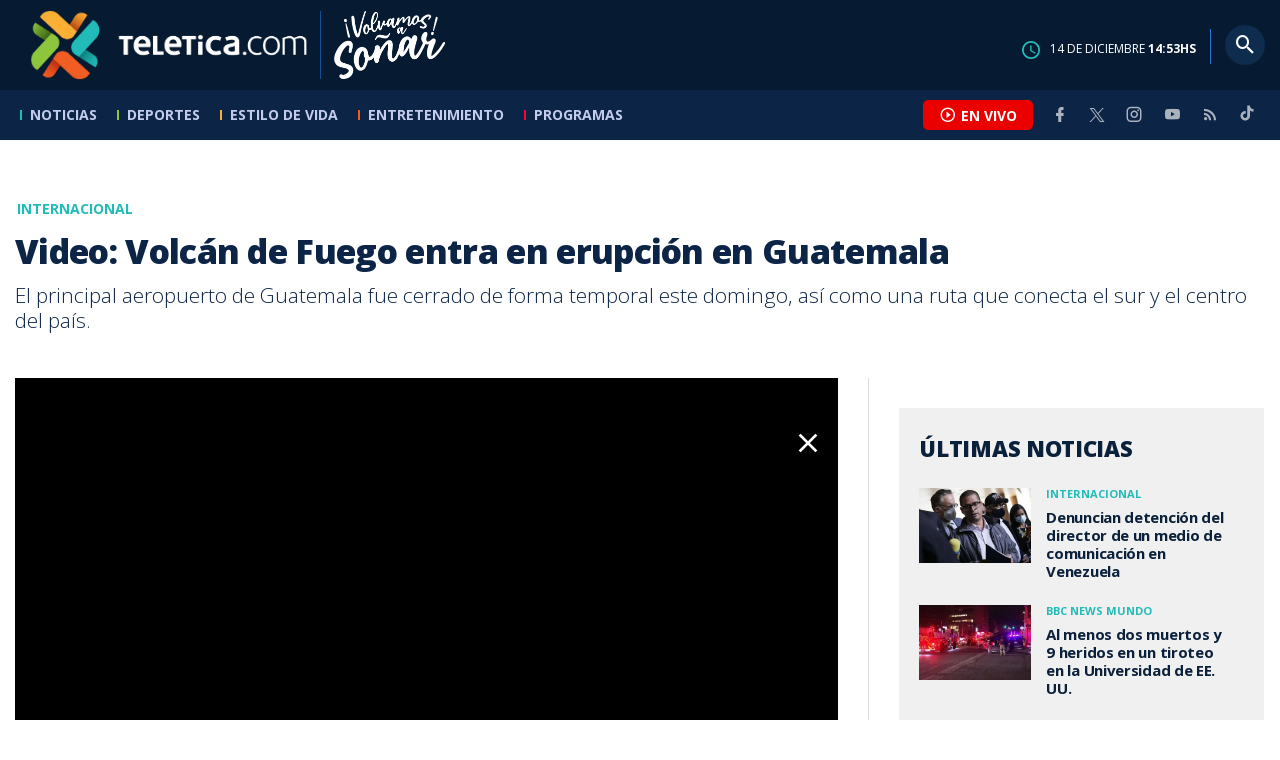

--- FILE ---
content_type: text/html; charset=utf-8
request_url: https://www.teletica.com/internacional/video-volcan-de-fuego-entra-en-erupcion-en-guatemala_325373
body_size: 10385
content:
<!DOCTYPE html><html lang="es-ES"><head><meta charSet="utf-8" data-next-head=""/><meta name="viewport" content="width=device-width" data-next-head=""/><link rel="preconnect" href="https://fonts.googleapis.com" data-next-head=""/><link rel="preconnect" href="https://fonts.gstatic.com" crossorigin="true" data-next-head=""/><meta name="google-site-verification" content="eIHCXdlTqwVeu80pIRhq0Z3v2Y_nhC5m5AJfsWN8PaU" data-next-head=""/><script async="" src="https://www.googletagmanager.com/gtag/js?id=G-7W0PD14RJ9" data-next-head=""></script><script id="gtm-jsvar" data-next-head="">
                window.dataLayer = window.dataLayer || [];
                var accessType = '';
             </script><script id="gtm-js" data-next-head="">
              (function(w,d,s,l,i){w[l]=w[l]||[];w[l].push({'gtm.start':
              new Date().getTime(),event:'gtm.js'});var f=d.getElementsByTagName(s)[0],
              j=d.createElement(s),dl=l!='dataLayer'?'&l='+l:'';j.async=true;j.src=
              'https://www.googletagmanager.com/gtm.js?id='+i+dl;f.parentNode.insertBefore(j,f);
              })(window,document,'script','dataLayer','GTM-K2K577B8');
             </script><script async="" src="https://www.googletagmanager.com/gtag/js?id=G-1MZBX70JS9" data-next-head=""></script><script id="gtm-js2" data-next-head="">window.dataLayer = window.dataLayer || []; function gtag(){dataLayer.push(arguments);} gtag('js', new Date()); gtag('config', 'G-1MZBX70JS9');</script><script id="google-analytics" data-next-head="">
                function gtag(){dataLayer.push(arguments);}
                gtag('js', new Date());
    
                gtag('config', 'G-7W0PD14RJ9');</script><title data-next-head="">Video: Volcán de Fuego entra en erupción en Guatemala | Teletica</title><meta name="robots" content="index,follow" data-next-head=""/><meta name="googlebot" content="index,follow" data-next-head=""/><meta name="description" content="El principal aeropuerto de Guatemala fue cerrado de forma temporal este domingo, así como una ruta que conecta el sur y el centro del país." data-next-head=""/><meta name="twitter:card" content="summary_large_image" data-next-head=""/><meta name="twitter:creator" content="@teletica" data-next-head=""/><meta property="og:title" content="Video: Volcán de Fuego entra en erupción en Guatemala | Teletica" data-next-head=""/><meta property="og:description" content="El principal aeropuerto de Guatemala fue cerrado de forma temporal este domingo, así como una ruta que conecta el sur y el centro del país." data-next-head=""/><meta property="og:url" content="https://www.teletica.com/internacional/video-volcan-de-fuego-entra-en-erupcion-en-guatemala_325373" data-next-head=""/><meta property="og:type" content="article" data-next-head=""/><meta property="article:published_time" content="2022-12-11T17:05:00Z" data-next-head=""/><meta property="article:modified_time" content="2022-12-11T17:46:54.157Z" data-next-head=""/><meta property="article:author" content="https://www.teletica.com/autor/afp-agencia_1173" data-next-head=""/><meta property="article:section" content="Internacional" data-next-head=""/><meta property="article:tag" content="guatemala" data-next-head=""/><meta property="article:tag" content="volcan de fuego" data-next-head=""/><meta property="article:tag" content="erupcion" data-next-head=""/><meta property="article:tag" content="naturaleza" data-next-head=""/><meta property="article:tag" content="fuego" data-next-head=""/><meta property="article:tag" content="ceniza" data-next-head=""/><meta property="article:tag" content="lava" data-next-head=""/><meta property="article:tag" content="magma" data-next-head=""/><meta property="article:tag" content="ambiente" data-next-head=""/><meta property="article:tag" content="pais" data-next-head=""/><meta property="article:tag" content="carretera" data-next-head=""/><meta property="article:tag" content="aeropuerto" data-next-head=""/><meta property="article:tag" content="cierre" data-next-head=""/><meta property="article:tag" content="prevencion" data-next-head=""/><meta property="article:tag" content="ciudad de guatemala" data-next-head=""/><meta property="article:tag" content="costa rica" data-next-head=""/><meta property="article:tag" content="teletica.com" data-next-head=""/><meta property="article:tag" content="teletica" data-next-head=""/><meta property="article:tag" content="video" data-next-head=""/><meta property="article:tag" content="canal 7" data-next-head=""/><meta property="og:image" content="https://assets-teletica.ray.media/Files/Sizes/2022/12/11/video-volcn-de-fuego-entra-en-erupcin-en-guatemala_2118846187_760x520.jpg" data-next-head=""/><meta property="og:image:width" content="1140" data-next-head=""/><meta property="og:image:height" content="520" data-next-head=""/><meta property="og:site_name" content="Teletica" data-next-head=""/><link rel="canonical" href="https://www.teletica.com/internacional/video-volcan-de-fuego-entra-en-erupcion-en-guatemala_325373" data-next-head=""/><meta name="keywords" content="guatemala,volcan de fuego,erupcion,naturaleza,fuego,ceniza,lava,magma,ambiente,pais,carretera,aeropuerto,cierre,prevencion,ciudad de guatemala,costa rica,teletica.com,teletica,video,canal 7" data-next-head=""/><meta name="news_keywords" content="guatemala,volcan de fuego,erupcion,naturaleza,fuego,ceniza,lava,magma,ambiente,pais,carretera,aeropuerto,cierre,prevencion,ciudad de guatemala,costa rica,teletica.com,teletica,video,canal 7" data-next-head=""/><link rel="amphtml" href="https://www.teletica.com/amp/internacional/video-volcan-de-fuego-entra-en-erupcion-en-guatemala_325373" data-next-head=""/><link rel="icon" href="https://assets-teletica.ray.media/assets/teletica/build/img/favicon.png" data-next-head=""/><script data-next-head="">
                    var tipopagina = 'nota';
                    var seccion = 'noticias/internacional';
                    var vertical = 'noticias/internacional';
                    var tipoacceso = '';
                    var portal = 'noticias'; 
                  </script><script data-next-head="">
            window.dataLayer = window.dataLayer || [];
            dataLayer.push({
              'tipopagina': 'nota',
              'seccion': 'noticias/internacional',
              'tipoacceso':'',
              'portal': 'noticias'
          });</script><script type="application/ld+json" data-next-head="">{"@context":"https://schema.org","@type":"NewsArticle","description":"El principal aeropuerto de Guatemala fue cerrado de forma temporal este domingo, así como una ruta que conecta el sur y el centro del país.","image":[{"@context":"https://schema.org","@type":"ImageObject","url":"https://assets-teletica.ray.media/Files/Sizes/2022/12/11/video-volcn-de-fuego-entra-en-erupcin-en-guatemala_2118846187_1140x520.jpg","height":520,"width":1140},{"@context":"https://schema.org","@type":"ImageObject","url":"https://assets-teletica.ray.media/Files/Sizes/2022/12/11/video-volcn-de-fuego-entra-en-erupcin-en-guatemala_2118846187_760x520.jpg","height":520,"width":760},{"@context":"https://schema.org","@type":"ImageObject","url":"https://assets-teletica.ray.media/Files/Sizes/2022/12/11/video-volcn-de-fuego-entra-en-erupcin-en-guatemala_2118846187_380x260.jpg","height":260,"width":380}],"mainEntityOfPage":{"@type":"WebPage","@id":"https://www.teletica.com/internacional/video-volcan-de-fuego-entra-en-erupcion-en-guatemala_325373"},"keywords":"guatemala,volcan de fuego,erupcion,naturaleza,fuego,ceniza,lava,magma,ambiente,pais,carretera,aeropuerto,cierre,prevencion,ciudad de guatemala,costa rica,teletica.com,teletica,video,canal 7","headline":"Video: Volcán de Fuego entra en erupción en Guatemala","url":"https://www.teletica.com/internacional/video-volcan-de-fuego-entra-en-erupcion-en-guatemala_325373","inLanguage":"es","author":[{"@context":"https://schema.org","@type":"Person","name":"AFP Agencia","url":"https://www.teletica.com/autor/afp-agencia_1173"}],"datePublished":"2022-12-11T17:05:00Z","dateModified":"2022-12-11T17:46:54.157Z","dateCreated":"2022-12-11T17:05:00Z","publisher":{"@id":"www.teletica.com","@type":"NewsMediaOrganization","name":"Teletica","logo":{"@context":"https://schema.org","@type":"ImageObject","url":"https://static3.teletica.com/assets/teletica/build/img/logo-teletica-black.png","width":228,"height":57}},"copyrightYear":2025,"hasPart":{"@type":"WebPageElement","cssSelector":".detail"},"isPartOf":{"@type":["CreativeWork"],"name":"Teletica","productID":"www.teletica.com:basic","image":"https://static3.teletica.com/assets/teletica/build/img/logo-teletica-black.png","brand":{"@type":"brand","name":"Teletica"}}}</script><script type="application/ld+json" data-next-head="">{"@context":"https://schema.org","@type":"NewsMediaOrganization","name":"Teletica","logo":{"@context":"https://schema.org","@type":"ImageObject","url":"https://static3.teletica.com/assets/teletica/build/img/logo-teletica-black.png","width":228,"height":57},"url":"https://www.teletica.com/","@id":"https://www.teletica.com/","sameAs":["https://www.facebook.com/teleticacom","https://twitter.com/miteletica","https://www.instagram.com/teleticacom","https://www.youtube.com/Teleticacom"]}</script><script type="application/ld+json" data-next-head="">{"@context":"https://schema.org","@type":"BreadcrumbList","itemListElement":[{"@context":"https://schema.org","@type":"ListItem","name":"Teletica","position":1,"item":"https://www.teletica.com/"},{"@context":"https://schema.org","@type":"ListItem","name":"Internacional","position":2,"item":"https://www.teletica.com/noticias/internacional"},{"@context":"https://schema.org","@type":"ListItem","name":"Video: Volcán de Fuego entra en erupción en Guatemala","position":3,"item":"https://www.teletica.com/internacional/video-volcan-de-fuego-entra-en-erupcion-en-guatemala_325373","image":{"@context":"https://schema.org","@type":"ImageObject","url":"https://assets-teletica.ray.media/Files/Sizes/2022/12/11/video-volcn-de-fuego-entra-en-erupcin-en-guatemala_2118846187_1140x520.jpg","height":520,"width":1140}}]}</script><link rel="preload" as="image" imageSrcSet="/_next/image?url=https%3A%2F%2Fassets-teletica.ray.media%2FFiles%2FSizes%2F2022%2F12%2F11%2Fvideo-volcn-de-fuego-entra-en-erupcin-en-guatemala_2118846187_760x520.jpg&amp;w=640&amp;q=75 640w, /_next/image?url=https%3A%2F%2Fassets-teletica.ray.media%2FFiles%2FSizes%2F2022%2F12%2F11%2Fvideo-volcn-de-fuego-entra-en-erupcin-en-guatemala_2118846187_760x520.jpg&amp;w=750&amp;q=75 750w, /_next/image?url=https%3A%2F%2Fassets-teletica.ray.media%2FFiles%2FSizes%2F2022%2F12%2F11%2Fvideo-volcn-de-fuego-entra-en-erupcin-en-guatemala_2118846187_760x520.jpg&amp;w=828&amp;q=75 828w, /_next/image?url=https%3A%2F%2Fassets-teletica.ray.media%2FFiles%2FSizes%2F2022%2F12%2F11%2Fvideo-volcn-de-fuego-entra-en-erupcin-en-guatemala_2118846187_760x520.jpg&amp;w=1080&amp;q=75 1080w, /_next/image?url=https%3A%2F%2Fassets-teletica.ray.media%2FFiles%2FSizes%2F2022%2F12%2F11%2Fvideo-volcn-de-fuego-entra-en-erupcin-en-guatemala_2118846187_760x520.jpg&amp;w=1200&amp;q=75 1200w, /_next/image?url=https%3A%2F%2Fassets-teletica.ray.media%2FFiles%2FSizes%2F2022%2F12%2F11%2Fvideo-volcn-de-fuego-entra-en-erupcin-en-guatemala_2118846187_760x520.jpg&amp;w=1920&amp;q=75 1920w, /_next/image?url=https%3A%2F%2Fassets-teletica.ray.media%2FFiles%2FSizes%2F2022%2F12%2F11%2Fvideo-volcn-de-fuego-entra-en-erupcin-en-guatemala_2118846187_760x520.jpg&amp;w=2048&amp;q=75 2048w, /_next/image?url=https%3A%2F%2Fassets-teletica.ray.media%2FFiles%2FSizes%2F2022%2F12%2F11%2Fvideo-volcn-de-fuego-entra-en-erupcin-en-guatemala_2118846187_760x520.jpg&amp;w=3840&amp;q=75 3840w" imageSizes="100vw" data-next-head=""/><link href="https://fonts.googleapis.com/css2?family=Open+Sans:wght@300;400;600;700;800&amp;display=swap" rel="stylesheet"/><link data-next-font="" rel="preconnect" href="/" crossorigin="anonymous"/><link rel="preload" href="/_next/static/css/fac9fb0d517ce026.css" as="style"/><link rel="stylesheet" href="/_next/static/css/fac9fb0d517ce026.css" data-n-g=""/><link rel="preload" href="/_next/static/css/eaf7cef388a413d7.css" as="style"/><link rel="stylesheet" href="/_next/static/css/eaf7cef388a413d7.css"/><link rel="preload" href="/_next/static/css/fb6ce48082555c25.css" as="style"/><link rel="stylesheet" href="/_next/static/css/fb6ce48082555c25.css"/><link rel="preload" href="/_next/static/css/ef46db3751d8e999.css" as="style"/><link rel="stylesheet" href="/_next/static/css/ef46db3751d8e999.css"/><noscript data-n-css=""></noscript><script defer="" nomodule="" src="/_next/static/chunks/polyfills-42372ed130431b0a.js"></script><script id="ads-js" src="https://securepubads.g.doubleclick.net/tag/js/gpt.js" defer="" data-nscript="beforeInteractive"></script><script id="prebid-js" src="https://acdn.adnxs.com/prebid/not-for-prod/1/prebid.js" defer="" data-nscript="beforeInteractive"></script><script id="ads-js-admanager" src="https://tags.newdreamglobal.com/admanager/newglobal.sdk.min.js?v=1.3.8.2&amp;h=www.teletica.com" defer="" data-nscript="beforeInteractive"></script><script id="js-ntv" src="https://s.ntv.io/serve/load.js" defer="" data-nscript="beforeInteractive"></script><script defer="" src="/_next/static/chunks/4587-3bbb72899b80f6a7.js"></script><script defer="" src="/_next/static/chunks/8230-6cefb1c1c43b34ec.js"></script><script defer="" src="/_next/static/chunks/980.f14870a3411144aa.js"></script><script defer="" src="/_next/static/chunks/3469.ae576aefd6fea7a3.js"></script><script defer="" src="/_next/static/chunks/4959-7eae664beed5a6be.js"></script><script defer="" src="/_next/static/chunks/2795.233c7c9abf585474.js"></script><script defer="" src="/_next/static/chunks/1428.f0e28c85cf448230.js"></script><script defer="" src="/_next/static/chunks/1437.8530cdc84b4bcb3d.js"></script><script defer="" src="/_next/static/chunks/7782.bef015448666b5a6.js"></script><script src="/_next/static/chunks/webpack-75f79e87320261b5.js" defer=""></script><script src="/_next/static/chunks/framework-36e851ed4a9099a0.js" defer=""></script><script src="/_next/static/chunks/main-45a8e1f24266b1af.js" defer=""></script><script src="/_next/static/chunks/pages/_app-3dbc00a18162a7c0.js" defer=""></script><script src="/_next/static/chunks/3875-73bcb424a82e5caf.js" defer=""></script><script src="/_next/static/chunks/1575-59307b48c21511ab.js" defer=""></script><script src="/_next/static/chunks/pages/%5Bsection%5D/%5B...slug%5D-56dd64739bb80e8d.js" defer=""></script><script src="/_next/static/8e4794adc6f0546d2b6f229ee07f9cc67994fb6e-v1/_buildManifest.js" defer=""></script><script src="/_next/static/8e4794adc6f0546d2b6f229ee07f9cc67994fb6e-v1/_ssgManifest.js" defer=""></script></head><body class="body"><div id="__next"><div data-role="page" class="container page-container"><noscript><iframe src="https://www.googletagmanager.com/ns.html?id=GTM-K2K577B8"
height="0" width="0" style="display:none;visibility:hidden"></iframe></noscript> <script> window.googletag = window.googletag || { cmd: [] };
        googletag.cmd.push(function () {
          
          googletag.defineSlot("/57869717/intro", [1, 1], "div-gpt-ad-1648033296806-0").addService(googletag.pubads());
          googletag.pubads().enableSingleRequest();
          googletag.enableServices();
        });</script>  <script type="text/javascript">
          window._taboola = window._taboola || [];
          _taboola.push({ article: 'auto' });
          if (window.performance && typeof window.performance.mark == 'function') { window.performance.mark('tbl_ic'); }
      </script> <header id="header" class="header theme-noticias "><div id="skyscraper" class="ad ad-sky"></div><div class="header-mid"><div class="wrapper" itemscope="" itemType="https://schema.org/WPHeader"><div class="logo"><a rel="noreferrer" href="/" class="logo-main" aria-label="Teletica.com"></a><img class="cr-slogan navidad" src="/static/images/teletica/logo_navidad_slogan.png" alt="Volvamos a soñar" width="200"/></div><div class="mobile"><div class="icons"><a rel="noreferrer" href="#!" class="icon icon-nav" aria-label="menu"><i class="mdi mdi-menu"></i></a><a id="btnVivo" rel="noreferrer" href="#!" class="icon icon-vivo"><i class="mdi mdi-play-circle-outline"></i><span class="btnTitle">EN VIVO</span></a></div></div><div class="desktop"><div class="date"><img alt="Clock" loading="lazy" width="18" height="18" decoding="async" data-nimg="1" style="color:transparent" srcSet="/_next/image?url=%2Fimg%2Fclock.png&amp;w=32&amp;q=75 1x, /_next/image?url=%2Fimg%2Fclock.png&amp;w=48&amp;q=75 2x" src="/_next/image?url=%2Fimg%2Fclock.png&amp;w=48&amp;q=75"/><p> de <!-- --> <span>HS</span></p></div><div class="divisor"></div><div class="aside search"><div class="icons"><a rel="noreferrer" href="#!" class="icon icon-search" id="search"><i class="mdi mdi-magnify"></i></a></div><div class="search-bar "><form method="get" action="/buscar/" name="SearchForm"><input id="Query" type="text" name="tag" placeholder="¿Qué buscas?" class="input-search" autoComplete="off" spellcheck="false"/><div class="loader"></div><button class="input-button"><i class="mdi mdi-magnify"></i></button><button class="input-button right-form"><i class="mdi mdi-close"></i></button></form></div></div></div></div></div><div class="header-nav"><div class="wrapper"><nav id="nav-main" class="nav-main "><div class="logo-small"><a href="/" class="logo-main" aria-label="Teletica.com"></a></div><ul id="render-menu" class="navigation main-navigation"><div class="search-bar active"><form method="get" action="/buscar/" name="SearchForm"><input id="Query" type="text" name="tag" placeholder="¿Qué buscas?" class="input-search" autoComplete="off" spellcheck="false"/><div class="loader"></div><button class="input-button" id="search-mobile"><i class="mdi mdi-magnify"></i></button></form></div><li class="dateMobile"><div class="date"><img src="/img/clock.png" alt="Clock" width="20"/><p> de <!-- --> <span>HS</span></p></div></li></ul><div class="vivoAndMedia"><div class="icons"><a id="btnVivo" rel="noreferrer" href="#!" class="icon icon-vivo"><i class="mdi mdi-play-circle-outline "></i><span class="btnTitle">EN VIVO</span></a></div><ul class="social"><li><a rel="noreferrer" target="_blank" href="https://www.facebook.com/teleticacom" class="facebook" title="Facebook"><i class="mdi mdi-facebook"></i></a></li><li><a rel="noreferrer" target="_blank" href="https://twitter.com/miteletica" class="twitter" title="Twitter"><svg id="icon-twitterx" xmlns="http://www.w3.org/2000/svg" width="14" height="14" viewBox="0 0 20.469 19.157" fill="#ffffff"><path id="path1009" d="M483.99,356.79l7.9,10.566-7.952,8.591h1.79l6.963-7.522,5.625,7.522h6.091l-8.348-11.161,7.4-8h-1.79l-6.412,6.927-5.181-6.927Zm2.632,1.318h2.8l12.356,16.521h-2.8Z" transform="translate(-483.94 -356.79)"></path></svg></a></li><li><a rel="noreferrer" target="_blank" href="https://www.instagram.com/teleticacom/" class="instagram" title="Instagram"><i class="mdi mdi-instagram"></i></a></li><li><a rel="noreferrer" target="_blank" href="https://www.youtube.com/Teleticacom" class="youtube" title="You Tube"><i class="mdi mdi-youtube"></i></a></li><li><a rel="noreferrer" href="/rss" title="RSS" class="rss"><i class="mdi mdi-rss"></i></a></li><li><a rel="noreferrer" target="_blank" href="https://www.tiktok.com/@teleticacom" title="TikTok" class="tiktok"><svg id="icon-tiktok" xmlns="http://www.w3.org/2000/svg" width="32" height="32" viewBox="0 0 512 512" fill="#ffffff"><path d="M412.19 118.66a109.27 109.27 0 0 1-9.45-5.5 132.87 132.87 0 0 1-24.27-20.62c-18.1-20.71-24.86-41.72-27.35-56.43h.1C349.14 23.9 350 16 350.13 16h-82.44v318.78c0 4.28 0 8.51-.18 12.69 0 .52-.05 1-.08 1.56 0 .23 0 .47-.05.71v.18a70 70 0 0 1-35.22 55.56 68.8 68.8 0 0 1-34.11 9c-38.41 0-69.54-31.32-69.54-70s31.13-70 69.54-70a68.9 68.9 0 0 1 21.41 3.39l.1-83.94a153.14 153.14 0 0 0-118 34.52 161.79 161.79 0 0 0-35.3 43.53c-3.48 6-16.61 30.11-18.2 69.24-1 22.21 5.67 45.22 8.85 54.73v.2c2 5.6 9.75 24.71 22.38 40.82A167.53 167.53 0 0 0 115 470.66v-.2l.2.2c39.91 27.12 84.16 25.34 84.16 25.34 7.66-.31 33.32 0 62.46-13.81 32.32-15.31 50.72-38.12 50.72-38.12a158.46 158.46 0 0 0 27.64-45.93c7.46-19.61 9.95-43.13 9.95-52.53V176.49c1 .6 14.32 9.41 14.32 9.41s19.19 12.3 49.13 20.31c21.48 5.7 50.42 6.9 50.42 6.9v-81.84c-10.14 1.1-30.73-2.1-51.81-12.61Z"></path></svg></a></li></ul></div></nav></div></div></header><main id="content" class="main detail theme-noticias"><div id="div-gpt-ad-1648033296806-0" class=""></div><div id="leaderboard" class="ad ad-leaderboard"></div><div id="interstitial" class="ad ad-interstitial"></div><div class="scroller-holder"><article class="article template-1"><div class="wrapper"></div><div class="wrapper detail"><div class="heading heading-gallery"><div class="text"><div class="top"><span class="section">Internacional</span></div><h1>Video: Volcán de Fuego entra en erupción en Guatemala</h1><h2>El principal aeropuerto de Guatemala fue cerrado de forma temporal este domingo, así como una ruta que conecta el sur y el centro del país.</h2></div></div><div class="content-aside"><article><div class="media"><div class="holder"><div class="slick-slider gallery-holder slick-initialized"><div class="slick-list"><div class="slick-track" style="width:100%;left:0%"><div data-index="0" class="slick-slide slick-active slick-current" tabindex="-1" aria-hidden="false" style="outline:none;width:100%;position:relative;left:0;opacity:1;transition:opacity 200ms linear, visibility 200ms linear"><div><figure class="slide slide-video" style="width:100%;display:inline-block" tabindex="-1"><img alt="" loading="eager" decoding="async" data-nimg="fill" style="position:absolute;height:100%;width:100%;left:0;top:0;right:0;bottom:0;object-fit:cover;color:transparent;background-size:cover;background-position:50% 50%;background-repeat:no-repeat;background-image:url(&quot;data:image/svg+xml;charset=utf-8,%3Csvg xmlns=&#x27;http://www.w3.org/2000/svg&#x27; %3E%3Cfilter id=&#x27;b&#x27; color-interpolation-filters=&#x27;sRGB&#x27;%3E%3CfeGaussianBlur stdDeviation=&#x27;20&#x27;/%3E%3CfeColorMatrix values=&#x27;1 0 0 0 0 0 1 0 0 0 0 0 1 0 0 0 0 0 100 -1&#x27; result=&#x27;s&#x27;/%3E%3CfeFlood x=&#x27;0&#x27; y=&#x27;0&#x27; width=&#x27;100%25&#x27; height=&#x27;100%25&#x27;/%3E%3CfeComposite operator=&#x27;out&#x27; in=&#x27;s&#x27;/%3E%3CfeComposite in2=&#x27;SourceGraphic&#x27;/%3E%3CfeGaussianBlur stdDeviation=&#x27;20&#x27;/%3E%3C/filter%3E%3Cimage width=&#x27;100%25&#x27; height=&#x27;100%25&#x27; x=&#x27;0&#x27; y=&#x27;0&#x27; preserveAspectRatio=&#x27;xMidYMid slice&#x27; style=&#x27;filter: url(%23b);&#x27; href=&#x27;https://assets-teletica.ray.media/Files/Sizes/2022/12/11/video-volcn-de-fuego-entra-en-erupcin-en-guatemala_2118846187_15x10.jpg&#x27;/%3E%3C/svg%3E&quot;)" sizes="100vw" srcSet="/_next/image?url=https%3A%2F%2Fassets-teletica.ray.media%2FFiles%2FSizes%2F2022%2F12%2F11%2Fvideo-volcn-de-fuego-entra-en-erupcin-en-guatemala_2118846187_760x520.jpg&amp;w=640&amp;q=75 640w, /_next/image?url=https%3A%2F%2Fassets-teletica.ray.media%2FFiles%2FSizes%2F2022%2F12%2F11%2Fvideo-volcn-de-fuego-entra-en-erupcin-en-guatemala_2118846187_760x520.jpg&amp;w=750&amp;q=75 750w, /_next/image?url=https%3A%2F%2Fassets-teletica.ray.media%2FFiles%2FSizes%2F2022%2F12%2F11%2Fvideo-volcn-de-fuego-entra-en-erupcin-en-guatemala_2118846187_760x520.jpg&amp;w=828&amp;q=75 828w, /_next/image?url=https%3A%2F%2Fassets-teletica.ray.media%2FFiles%2FSizes%2F2022%2F12%2F11%2Fvideo-volcn-de-fuego-entra-en-erupcin-en-guatemala_2118846187_760x520.jpg&amp;w=1080&amp;q=75 1080w, /_next/image?url=https%3A%2F%2Fassets-teletica.ray.media%2FFiles%2FSizes%2F2022%2F12%2F11%2Fvideo-volcn-de-fuego-entra-en-erupcin-en-guatemala_2118846187_760x520.jpg&amp;w=1200&amp;q=75 1200w, /_next/image?url=https%3A%2F%2Fassets-teletica.ray.media%2FFiles%2FSizes%2F2022%2F12%2F11%2Fvideo-volcn-de-fuego-entra-en-erupcin-en-guatemala_2118846187_760x520.jpg&amp;w=1920&amp;q=75 1920w, /_next/image?url=https%3A%2F%2Fassets-teletica.ray.media%2FFiles%2FSizes%2F2022%2F12%2F11%2Fvideo-volcn-de-fuego-entra-en-erupcin-en-guatemala_2118846187_760x520.jpg&amp;w=2048&amp;q=75 2048w, /_next/image?url=https%3A%2F%2Fassets-teletica.ray.media%2FFiles%2FSizes%2F2022%2F12%2F11%2Fvideo-volcn-de-fuego-entra-en-erupcin-en-guatemala_2118846187_760x520.jpg&amp;w=3840&amp;q=75 3840w" src="/_next/image?url=https%3A%2F%2Fassets-teletica.ray.media%2FFiles%2FSizes%2F2022%2F12%2F11%2Fvideo-volcn-de-fuego-entra-en-erupcin-en-guatemala_2118846187_760x520.jpg&amp;w=3840&amp;q=75"/><a class="video-play" data-discriminator="video" media-type="video"></a></figure></div></div></div></div></div></div></div><div class="text-editor"><div class="toolbar"></div><div class="banner-holder banner-internacional"></div><div class="top"><div class="authorDate"><a href="/autor/afp-agencia_1173">Por <strong>AFP Agencia</strong> </a><a class="authorMail" aria-label="Enviar correo al autor" title="Enviar correo al autor" href="/cdn-cgi/l/email-protection#[base64]"><i class="mdi mdi-email icon"></i></a><span>11 de diciembre de 2022, 11:05 AM</span></div></div><p><span style="background-color:transparent;letter-spacing:0em">El volcán de Fuego, que en 2018 provocó una avalancha que dejó 215 muertos en Guatemala, inició el sábado una nueva fase de erupción con explosiones, expulsión de ceniza y flujos de lava, anunciaron las autoridades que hasta ahora no reportan evacuaciones.</span><br/></p><p>&quot;El volcán de Fuego presentó un incremento en su actividad, el cual en los últimos minutos ha entrado en una fase de erupción (...). La erupción es mayormente efusiva acompañada de pulsos incandescentes de la fuente de lava&quot;, señaló el estatal Instituto de Vulcanología (Insivumeh) en un boletín.  </p><p>De acuerdo con la institución, la erupción del volcán, de 3.763 metros de altura y ubicado 35 km al suroeste de Ciudad de Guatemala, genera &quot;constantes explosiones débiles, moderadas y fuertes&quot;. </p><p>También provoca una &quot;fuente incandescente&quot; de lava que sobrepasa los 500 metros sobre el cráter y una columna de ceniza que se eleva más de un kilómetro de la cima del volcán, ubicado entre los departamentos (provincias) de Escuintla, Chimaltenango y Sacatepéquez, agregó el Insivumeh.</p><p>Hasta el momento no se reportan evacuaciones preventivas en las comunidades asentadas cerca del coloso, indicó Rodolfo García, vocero de la Coordinadora Nacional para la Reducción de Desastres (Conred), ente a cargo de la protección civil.</p><p>El funcionario explicó que mantienen comunicación con líderes de las zonas pobladas alrededor del volcán con quienes mantiene un &quot;monitoreo&quot; de la actividad y ante la posible lluvia de ceniza hacia el noroeste del cono volcánico, además del riesgo de un flujo de lava de unos 800 metros que desciende por una ladera.</p><p>Una erupción del volcán de Fuego, el 3 de junio de 2018, provocó una avalancha de material ardiente que arrasó la comunidad San Miguel Los Lotes en Escuintla y parte de una carretera en Sacatepéquez, dejando 215 muertos y una cifra similar de desaparecidos.</p><p>Junto al de Fuego, también están activos en Guatemala los volcanes Santiaguito (oeste) y Pacaya (sur).</p><p></p><p></p><p><b>Cierre de aeropuerto y carretera</b></p><p><span style="background-color:transparent;letter-spacing:0em">El principal aeropuerto de Guatemala fue cerrado de forma temporal este domingo tras la entrada en erupción del volcán de Fuego, el más activo de Centroamérica. </span><br/></p><p>El aeropuerto internacional La Aurora de la capital guatemalteca fue cerrado a media mañana &quot;temporalmente&quot;, dijo la Dirección General de Aeronáutica Civil en un comunicado, debido &quot;a la presencia de cenizas&quot; cerca de la pista, distante a 35 km del volcán, que entró en erupción el sábado en la noche.</p><p>El cierre obligó a desviar al menos dos vuelos que debían aterrizar en La Aurora en la mañana, uno desde Miami y otro desde Santo Domingo, y a retrasar el despegue de otros aviones, según fuentes aeronáuticas.</p><p>Además, una carretera que conecta el sur y el centro del país permanecía cerrada preventivamente por la erupción del volcán de Fuego. </p><p></p><p><a href="https://spoti.fi/2YG9VTL" target="_blank"><img src="https://eventos.teletica.com/images/spotify.png" alt="Spotify TeleticaRadio" style="width:100%"/></a><br/></p><p></p><div class="banner-holder banner-internacional"></div></div><div class="widget widget-tags"><div class="widget-title"><span>Tags</span></div><div class="widget-content"><ul><li><a href="/tag/guatemala">guatemala</a></li><li><a href="/tag/volcan%20de%20fuego">volcan de fuego</a></li><li><a href="/tag/erupcion">erupcion</a></li><li><a href="/tag/naturaleza">naturaleza</a></li><li><a href="/tag/fuego">fuego</a></li><li><a href="/tag/ceniza">ceniza</a></li><li><a href="/tag/lava">lava</a></li><li><a href="/tag/magma">magma</a></li><li><a href="/tag/ambiente">ambiente</a></li><li><a href="/tag/pais">pais</a></li><li><a href="/tag/carretera">carretera</a></li><li><a href="/tag/aeropuerto">aeropuerto</a></li><li><a href="/tag/cierre">cierre</a></li><li><a href="/tag/prevencion">prevencion</a></li><li><a href="/tag/ciudad%20de%20guatemala">ciudad de guatemala</a></li><li><a href="/tag/costa%20rica">costa rica</a></li><li><a href="/tag/teletica.com">teletica.com</a></li><li><a href="/tag/teletica">teletica</a></li><li><a href="/tag/video">video</a></li><li><a href="/tag/canal%207">canal 7</a></li></ul></div></div><div class="widget widget-related"><div class="widget-title"><span>Más notas</span></div><div class="widget-content"><div class="taboola"><div id="taboola-below-article-thumbnails-325373"></div></div></div></div></article><aside class="aside"><div id="square" class="ad ad-medium connatix"></div><div id="square" class=""></div><div class="widget widget-list-news"><div class="widget-title"><span>Últimas Noticias</span></div><div class="widget-content" data-node-id="" data-node-style="small"><div class="list-news list-news--order"><div class="holder"></div></div></div></div><div id="halfpage" class="ad ad-halfpage"></div></aside></div></div></article></div></main><footer id="footer" class="footer" itemscope="" itemType="https://schema.org/WPFooter"><div class="top"><div class="wrapper"><div class="logo"><a href="/"></a></div><div class="nav-bottom"><ul><li><a href="/privacidad" title="Política de Privacidad"><strong>Política de Privacidad</strong></a></li><li><a href="/terminos" title="Términos de Uso"><strong>Términos de Uso</strong></a></li><li><a href="/solicitud-eliminacion-usuario" title="Solicitud para Eliminación de Usuario"><strong>Solicitud para eliminación de usuario</strong></a></li></ul></div><div class="nav"><ul></ul></div></div><div class="wrapper"><ul class="social"><li><a rel="noreferrer" target="_blank" href="https://www.facebook.com/teleticacom" class="facebook" title="Facebook"><i class="mdi mdi-facebook"></i></a></li><li><a rel="noreferrer" target="_blank" href="https://twitter.com/miteletica" class="twitter" title="Twitter"><svg id="icon-twitterx" xmlns="http://www.w3.org/2000/svg" width="14" height="14" viewBox="0 0 20.469 19.157" fill="#0c2446"><path id="path1009" d="M483.99,356.79l7.9,10.566-7.952,8.591h1.79l6.963-7.522,5.625,7.522h6.091l-8.348-11.161,7.4-8h-1.79l-6.412,6.927-5.181-6.927Zm2.632,1.318h2.8l12.356,16.521h-2.8Z" transform="translate(-483.94 -356.79)"></path></svg></a></li><li><a rel="noreferrer" target="_blank" href="https://www.instagram.com/teleticacom/" class="instagram" title="Instagram"><i class="mdi mdi-instagram"></i></a></li><li><a rel="noreferrer" target="_blank" href="https://www.youtube.com/Teleticacom" class="youtube" title="You Tube"><i class="mdi mdi-youtube"></i></a></li><li><a rel="noreferrer" href="/rss" title="RSS" class="rss"><i class="mdi mdi-rss"></i></a></li><li><a rel="noreferrer" target="_blank" href="https://www.tiktok.com/@teleticacom" title="TikTok" class="tiktok"><svg id="icon-tiktok" xmlns="http://www.w3.org/2000/svg" width="32" height="32" viewBox="0 0 512 512" fill="#0c2446"><path d="M412.19 118.66a109.27 109.27 0 0 1-9.45-5.5 132.87 132.87 0 0 1-24.27-20.62c-18.1-20.71-24.86-41.72-27.35-56.43h.1C349.14 23.9 350 16 350.13 16h-82.44v318.78c0 4.28 0 8.51-.18 12.69 0 .52-.05 1-.08 1.56 0 .23 0 .47-.05.71v.18a70 70 0 0 1-35.22 55.56 68.8 68.8 0 0 1-34.11 9c-38.41 0-69.54-31.32-69.54-70s31.13-70 69.54-70a68.9 68.9 0 0 1 21.41 3.39l.1-83.94a153.14 153.14 0 0 0-118 34.52 161.79 161.79 0 0 0-35.3 43.53c-3.48 6-16.61 30.11-18.2 69.24-1 22.21 5.67 45.22 8.85 54.73v.2c2 5.6 9.75 24.71 22.38 40.82A167.53 167.53 0 0 0 115 470.66v-.2l.2.2c39.91 27.12 84.16 25.34 84.16 25.34 7.66-.31 33.32 0 62.46-13.81 32.32-15.31 50.72-38.12 50.72-38.12a158.46 158.46 0 0 0 27.64-45.93c7.46-19.61 9.95-43.13 9.95-52.53V176.49c1 .6 14.32 9.41 14.32 9.41s19.19 12.3 49.13 20.31c21.48 5.7 50.42 6.9 50.42 6.9v-81.84c-10.14 1.1-30.73-2.1-51.81-12.61Z"></path></svg></a></li></ul></div></div><div class="bottom"><div class="wrapper"><div class="holder"><p>Copyright © <!-- -->2025<!-- --> <strong>Teletica</strong>. Todos los derechos reservados.</p><a rel="noreferrer" href="//ray.media" target="_blank" class="ray"><i></i><span>powered by</span><strong>ray.media</strong></a></div></div></div></footer><div id="overlay-mask"></div></div></div><script data-cfasync="false" src="/cdn-cgi/scripts/5c5dd728/cloudflare-static/email-decode.min.js"></script><script id="__NEXT_DATA__" type="application/json">{"props":{"pageProps":{"asset":{"LastModificationDate":"2022-12-11T17:46:54.157Z","Id":325373,"PublicationDate":"2022-12-11T17:05:00Z","Url":"video-volcan-de-fuego-entra-en-erupcion-en-guatemala","Nodes_Id":[9],"Nodes_en":["Internacional"],"Nodes_slug":["noticias/internacional"],"Description_en":"El principal aeropuerto de Guatemala fue cerrado de forma temporal este domingo, así como una ruta que conecta el sur y el centro del país.","Title_en":"Video: Volcán de Fuego entra en erupción en Guatemala","Keywords_en":"guatemala,volcan de fuego,erupcion,naturaleza,fuego,ceniza,lava,magma,ambiente,pais,carretera,aeropuerto,cierre,prevencion,ciudad de guatemala,costa rica,teletica.com,teletica,video,canal 7","TemplateClass":"template-1","TemplateId":1,"MediaUrl":"https://www.dailymotion.com/embed/video/x8g8t1g","MediaDescription":"","MediaDiscriminator":"video","Galleries":[306819],"AuthorId":[1173,1173],"AuthorName":["AFP Agencia"],"Content_en":"\u003cp\u003e\u003cspan style=\"background-color: transparent; letter-spacing: 0em;\"\u003eEl volcán de Fuego, que en 2018 provocó una avalancha que dejó 215 muertos en Guatemala, inició el sábado una nueva fase de erupción con explosiones, expulsión de ceniza y flujos de lava, anunciaron las autoridades que hasta ahora no reportan evacuaciones.\u003c/span\u003e\u003cbr\u003e\u003c/p\u003e\u003cp\u003e\"El volcán de Fuego presentó un incremento en su actividad, el cual en los últimos minutos ha entrado en una fase de erupción (...). La erupción es mayormente efusiva acompañada de pulsos incandescentes de la fuente de lava\", señaló el estatal Instituto de Vulcanología (Insivumeh) en un boletín.\u0026nbsp;\u0026nbsp;\u003c/p\u003e\u003cp\u003eDe acuerdo con la institución, la erupción del volcán, de 3.763 metros de altura y ubicado 35 km al suroeste de Ciudad de Guatemala, genera \"constantes explosiones débiles, moderadas y fuertes\".\u0026nbsp;\u003c/p\u003e\u003cp\u003eTambién provoca una \"fuente incandescente\" de lava que sobrepasa los 500 metros sobre el cráter y una columna de ceniza que se eleva más de un kilómetro de la cima del volcán, ubicado entre los departamentos (provincias) de Escuintla, Chimaltenango y Sacatepéquez, agregó el Insivumeh.\u003c/p\u003e\u003cp\u003eHasta el momento no se reportan evacuaciones preventivas en las comunidades asentadas cerca del coloso, indicó Rodolfo García, vocero de la Coordinadora Nacional para la Reducción de Desastres (Conred), ente a cargo de la protección civil.\u003c/p\u003e\u003cp\u003eEl funcionario explicó que mantienen comunicación con líderes de las zonas pobladas alrededor del volcán con quienes mantiene un \"monitoreo\" de la actividad y ante la posible lluvia de ceniza hacia el noroeste del cono volcánico, además del riesgo de un flujo de lava de unos 800 metros que desciende por una ladera.\u003c/p\u003e\u003cp\u003eUna erupción del volcán de Fuego, el 3 de junio de 2018, provocó una avalancha de material ardiente que arrasó la comunidad San Miguel Los Lotes en Escuintla y parte de una carretera en Sacatepéquez, dejando 215 muertos y una cifra similar de desaparecidos.\u003c/p\u003e\u003cp\u003eJunto al de Fuego, también están activos en Guatemala los volcanes Santiaguito (oeste) y Pacaya (sur).\u003c/p\u003e\u003cp\u003e\u003c/p\u003e\u003cdiv class=\"related\"\u003e\u003ch4\u003eLea también\u003c/h4\u003e\u003cdiv class=\"component component--small\"\u003e\u003cdiv class=\"holder\"\u003e\u003cdiv class=\"block\"\u003e\u003cdiv class=\"nota theme-internacional\" data-href=\"/internacional/video-volcan-activo-mas-grande-del-mundo-entra-en-erupcion_324660\"\u003e\u003cdiv class=\"image progressive\"\u003e\u003cdiv class=\"loadingImage\" style=\"background: url(https://static3.teletica.com//Files/Sizes/2022/11/29/volcn-ms-grande-del-mundo-entra-en-erupcin_1028132031_760x520.jpeg)\" data-image=\"https://static3.teletica.com//Files/Sizes/2022/11/29/volcn-ms-grande-del-mundo-entra-en-erupcin_1028132031_760x520.jpeg\"\u003e\u003c/div\u003e\u003cdiv class=\"overlay\"\u003e\u003c/div\u003e\u003c/div\u003e\u003cdiv class=\"text\"\u003e\u003ch4\u003eInternacional\u003c/h4\u003e\u003ch2\u003eVideo: Volcán activo más grande del mundo entra en erupción\u003c/h2\u003e\u003cp\u003eRíos de roca fundida fueron avistados en la cumbre del Mauna Loa, uno de los cinco volcanes del Parque Nacional de los Volcanes de Hawái.\u003c/p\u003e\u003cspan style=\"background-color: transparent; letter-spacing: 0em;\"\u003e​\u003c/span\u003e\u003c/div\u003e\u003c/div\u003e\u003c/div\u003e\u003c/div\u003e\u003c/div\u003e\u003c/div\u003e\u003cp\u003e\u003c/p\u003e\u003cp\u003e\u003cb\u003eCierre de aeropuerto y carretera\u003c/b\u003e\u003c/p\u003e\u003cp\u003e\u003cspan style=\"background-color: transparent; letter-spacing: 0em;\"\u003eEl principal aeropuerto de Guatemala fue cerrado de forma temporal este domingo tras la entrada en erupción del volcán de Fuego, el más activo de Centroamérica.\u0026nbsp;\u003c/span\u003e\u003cbr\u003e\u003c/p\u003e\u003cp\u003eEl aeropuerto internacional La Aurora de la capital guatemalteca fue cerrado a media mañana \"temporalmente\", dijo la Dirección General de Aeronáutica Civil en un comunicado, debido \"a la presencia de cenizas\" cerca de la pista, distante a 35 km del volcán, que entró en erupción el sábado en la noche.\u003c/p\u003e\u003cp\u003eEl cierre obligó a desviar al menos dos vuelos que debían aterrizar en La Aurora en la mañana, uno desde Miami y otro desde Santo Domingo, y a retrasar el despegue de otros aviones, según fuentes aeronáuticas.\u003c/p\u003e\u003cp\u003eAdemás, una carretera que conecta el sur y el centro del país permanecía cerrada preventivamente por la erupción del volcán de Fuego.\u0026nbsp;\u003c/p\u003e\u003c!--EndFragment--\u003e\u003cp\u003e\u003c/p\u003e\u003cdiv class=\"related\"\u003e\u003ch4\u003eLea también\u003c/h4\u003e\u003cdiv class=\"component component--small\"\u003e\u003cdiv class=\"holder\"\u003e\u003cdiv class=\"block\"\u003e\u003cdiv class=\"nota theme-internacional\" data-href=\"/internacional/indonesia-evacua-a-cerca-de-2000-personas-por-la-erupcion-del-volcan-del-monte-semeru_324994\"\u003e\u003cdiv class=\"image progressive\"\u003e\u003cdiv class=\"loadingImage\" style=\"background: url(https://static3.teletica.com//Files/Sizes/2022/12/5/indonesia-evaca-a-cerca-de-2.000-personas-por-la-erupcin-del-vo_1540983671_760x520.jpg)\" data-image=\"https://static3.teletica.com//Files/Sizes/2022/12/5/indonesia-evaca-a-cerca-de-2.000-personas-por-la-erupcin-del-vo_1540983671_760x520.jpg\"\u003e\u003c/div\u003e\u003cdiv class=\"overlay\"\u003e\u003c/div\u003e\u003c/div\u003e\u003cdiv class=\"text\"\u003e\u003ch4\u003eInternacional\u003c/h4\u003e\u003ch2\u003eIndonesia evacúa a cerca de 2.000 personas por la erupción del volcán del Monte Semeru\u003c/h2\u003e\u003cp\u003eLas autoridades locales hicieron sonar la alarma con tambores de bambú y el cielo se oscureció como si fuera medianoche, con una lluvia monzónica que se mezclaba con ceniza, según un reportero de AFP en el lugar.\u003c/p\u003e\u003c/div\u003e\u003c/div\u003e\u003c/div\u003e\u003c/div\u003e\u003c/div\u003e\u003c/div\u003e\u003cp\u003e\u003ca href=\"https://spoti.fi/2YG9VTL\" target=\"_blank\"\u003e\u003cimg src=\"https://eventos.teletica.com/images/spotify.png\" alt=\"Spotify TeleticaRadio\" style=\"width: 100%\"\u003e\u003c/a\u003e\u003cbr\u003e\u003c/p\u003e\u003cp\u003e\u003c/p\u003e","MediaSizesPaths":{"Size1Path":"/Files/Sizes/2022/12/11/video-volcn-de-fuego-entra-en-erupcin-en-guatemala_2118846187_380x260.jpg","Size2Path":"/Files/Sizes/2022/12/11/video-volcn-de-fuego-entra-en-erupcin-en-guatemala_2118846187_760x520.jpg","Size3Path":"/Files/Sizes/2022/12/11/video-volcn-de-fuego-entra-en-erupcin-en-guatemala_2118846187_1140x520.jpg","Size4Path":"/Files/Sizes/2022/12/11/video-volcn-de-fuego-entra-en-erupcin-en-guatemala_2118846187_22x10.jpg","Size5Path":"/Files/Sizes/2022/12/11/video-volcn-de-fuego-entra-en-erupcin-en-guatemala_2118846187_15x10.jpg"},"MediaGalleries":[{"Id":306819,"Name":"Galería","MediaUrls":["https://www.dailymotion.com/embed/video/x8g8t1g"],"Description":[""],"Title":["Video: Volcán de Fuego entra en erupción en Guatemala"],"MediaGalleryId":[1142183],"Discriminator":["video"],"MediaSizesPaths":[{"Size1Path":"/Files/Sizes/2022/12/11/video-volcn-de-fuego-entra-en-erupcin-en-guatemala_2118846187_380x260.jpg","Size2Path":"/Files/Sizes/2022/12/11/video-volcn-de-fuego-entra-en-erupcin-en-guatemala_2118846187_760x520.jpg","Size3Path":"/Files/Sizes/2022/12/11/video-volcn-de-fuego-entra-en-erupcin-en-guatemala_2118846187_1140x520.jpg","Size4Path":"/Files/Sizes/2022/12/11/video-volcn-de-fuego-entra-en-erupcin-en-guatemala_2118846187_22x10.jpg","Size5Path":"/Files/Sizes/2022/12/11/video-volcn-de-fuego-entra-en-erupcin-en-guatemala_2118846187_15x10.jpg"}]}]},"section":{"SeoDescription":" test","Description":"noticias/internacional","IsPrint":false,"IsEnabled":false,"IsPublished":true,"IsDiagrammable":false,"Id":9,"ParentNodeId":1,"Title_en":"Internacional","Microsite":"","pageType":"nota"},"datalayer":{"pageType":"nota","troncal":"noticias","vertical":"noticias/internacional"},"microsite":null,"asideAssets":[],"authors":[{"CreationDate":"2018-06-07T15:24:21.58Z","IsDeleted":false,"Email":"g.sancho@teletica.com","textSearch":["g.sancho@teletica.com","AFP","Agencia"],"IsEnabled":true,"FirstName":"AFP","LastModificationDate":"2025-12-14T14:14:55.067Z","Id":1173,"LastName":"Agencia","LastModificationUser":"lu.jimenez@teletica.com","CreationUser":"g.sancho@teletica.com","AuthorMedia":"{\"Size1Path\":\"/Files/Sizes/2018/10/2/828115622_380x260.png\",\"Size2Path\":\"/Files/Sizes/2018/10/2/828115622_760x520.png\",\"Size3Path\":\"/Files/Sizes/2018/10/2/828115622_1140x520.png\",\"Size4Path\":\"/Files/Sizes/2018/10/2/828115622_22x10.png\",\"Size5Path\":\"/Files/Sizes/2018/10/2/828115622_15x10.png\"}","_version_":1851493391920005000}],"fakeDate":"14 de diciembre de 2025, 14:52"},"__N_SSP":true},"page":"/[section]/[...slug]","query":{"section":"internacional","slug":["video-volcan-de-fuego-entra-en-erupcion-en-guatemala_325373"]},"buildId":"8e4794adc6f0546d2b6f229ee07f9cc67994fb6e-v1","runtimeConfig":{"staticFolder":"/static"},"isFallback":false,"isExperimentalCompile":false,"dynamicIds":[70980,3469,41437,7782],"gssp":true,"scriptLoader":[]}</script><script defer src="https://static.cloudflareinsights.com/beacon.min.js/vcd15cbe7772f49c399c6a5babf22c1241717689176015" integrity="sha512-ZpsOmlRQV6y907TI0dKBHq9Md29nnaEIPlkf84rnaERnq6zvWvPUqr2ft8M1aS28oN72PdrCzSjY4U6VaAw1EQ==" data-cf-beacon='{"version":"2024.11.0","token":"b7e9d4f18df14ab8be144ad2d1da342f","server_timing":{"name":{"cfCacheStatus":true,"cfEdge":true,"cfExtPri":true,"cfL4":true,"cfOrigin":true,"cfSpeedBrain":true},"location_startswith":null}}' crossorigin="anonymous"></script>
</body></html>

--- FILE ---
content_type: text/html; charset=utf-8
request_url: https://www.google.com/recaptcha/api2/aframe
body_size: 265
content:
<!DOCTYPE HTML><html><head><meta http-equiv="content-type" content="text/html; charset=UTF-8"></head><body><script nonce="CzdhtLaIUncdpx4g6pNbOw">/** Anti-fraud and anti-abuse applications only. See google.com/recaptcha */ try{var clients={'sodar':'https://pagead2.googlesyndication.com/pagead/sodar?'};window.addEventListener("message",function(a){try{if(a.source===window.parent){var b=JSON.parse(a.data);var c=clients[b['id']];if(c){var d=document.createElement('img');d.src=c+b['params']+'&rc='+(localStorage.getItem("rc::a")?sessionStorage.getItem("rc::b"):"");window.document.body.appendChild(d);sessionStorage.setItem("rc::e",parseInt(sessionStorage.getItem("rc::e")||0)+1);localStorage.setItem("rc::h",'1765723981193');}}}catch(b){}});window.parent.postMessage("_grecaptcha_ready", "*");}catch(b){}</script></body></html>

--- FILE ---
content_type: application/javascript; charset=utf-8
request_url: https://fundingchoicesmessages.google.com/f/AGSKWxUkrVWzQRLvdx5MHwE53HEF3eEit3jFGSscZO_GkKeupM5vGFUasf8MsQQzkDQkpJFQS85R9hHvmzEqXW64RIpgy_gT6Bb8HAnAoFpqa0z-KZmswZQO0b0PvYthHBaj7AqxxX8dnfTEdLvcva8uhW3I9OW99emlOesVQWA20R3yaa6w5yJNkK7xVEiK/__468x60_-ad-map/_picsad_/game-ads._adfunction.
body_size: -1291
content:
window['25da2edc-d229-4368-b226-b66b88dd0003'] = true;

--- FILE ---
content_type: application/javascript; charset=UTF-8
request_url: https://www.teletica.com/_next/static/chunks/980.f14870a3411144aa.js
body_size: 9491
content:
"use strict";(self.webpackChunk_N_E=self.webpackChunk_N_E||[]).push([[980,1607],{17111:(e,t,n)=>{n.d(t,{A:()=>l});var r=n(42969);n(14232);var a=n(37876);function s(e,t){var n=Object.keys(e);if(Object.getOwnPropertySymbols){var r=Object.getOwnPropertySymbols(e);t&&(r=r.filter(function(t){return Object.getOwnPropertyDescriptor(e,t).enumerable})),n.push.apply(n,r)}return n}function i(e){for(var t=1;t<arguments.length;t++){var n=null!=arguments[t]?arguments[t]:{};t%2?s(Object(n),!0).forEach(function(t){(0,r.A)(e,t,n[t])}):Object.getOwnPropertyDescriptors?Object.defineProperties(e,Object.getOwnPropertyDescriptors(n)):s(Object(n)).forEach(function(t){Object.defineProperty(e,t,Object.getOwnPropertyDescriptor(n,t))})}return e}function l(e){return(0,a.jsx)("svg",i(i({id:"icon-twitterx",xmlns:"http://www.w3.org/2000/svg",width:14,height:14,viewBox:"0 0 20.469 19.157",fill:"#0c2446"},e),{},{children:(0,a.jsx)("path",{id:"path1009",d:"M483.99,356.79l7.9,10.566-7.952,8.591h1.79l6.963-7.522,5.625,7.522h6.091l-8.348-11.161,7.4-8h-1.79l-6.412,6.927-5.181-6.927Zm2.632,1.318h2.8l12.356,16.521h-2.8Z",transform:"translate(-483.94 -356.79)"})}))}},28111:(e,t,n)=>{n.d(t,{m:()=>i});var r=n(45794),a=n(67251),s=n(23745),i=function(){function e(){(0,a.A)(this,e)}return(0,s.A)(e,null,[{key:"timeSince",value:function(e){if(!e)return null;if(null!=(t=e)&&t.toLowerCase().includes("minutes")||null!=(n=e)&&n.toLowerCase().includes("minutos"))return e;var t,n,r=e.split("T")[0].split("-"),a=e.replace("Z","").split("T")[1],s=r[1]+"/"+r[2]+"/"+r[0],i=Math.floor((Date.parse(new Date().toISOString())-(e=Date.parse(this.convertUTCDateToLocalDate(s+" "+a))))/1e3);if(i<0)return"1 minuto";var l=Math.floor(i/31536e3);return l>=1?l+" a\xf1o"+(1!==l?"s":""):(l=Math.floor(i/2592e3))>=1?l+" mes"+(1!==l?"es":""):(l=Math.floor(i/86400))>=1?l+" d\xeda"+(1!==l?"s":""):(l=Math.floor(i/3600))>=1?l+" hora"+(1!==l?"s":""):(l=Math.floor(i/60))>=1?l+" minuto"+(1!==l?"s":""):Math.floor(i)+" segundo"+(1!==l?"s":"")}},{key:"longDateUtcTime",value:function(e){Date.parse(new Date().toISOString());var t=this.convertUTCDateToLocalDate(e),n=t.toLocaleString("es-ar",{month:"long"}),r=t.getDate(),a=t.getFullYear();return"".concat(r," de ").concat(n," de ").concat(a)}},{key:"longDateUtcTimeWithHour",value:function(e){if(!e)return"";var t=this.convertTZ(e),n=t.toLocaleString("es-ar",{month:"long"}),r=t.getDate(),a=t.getFullYear(),s=t.getHours(),i=(10>t.getMinutes()?"0":"")+t.getMinutes();return"".concat(r," de ").concat(n," de ").concat(a,", ").concat(s,":").concat(i," ").concat(s>=12?"PM":"AM")}},{key:"formatThreadDateTime",value:function(e){if(!e)return"";var t=this.convertTZ(e).toLocaleString("es-AR",{weekday:"long",day:"2-digit",month:"2-digit",year:"numeric",hour:"2-digit",minute:"2-digit",hour12:!0}).split(", "),n=(0,r.A)(t,3),a=n[0],s=n[1],i=n[2],l=s.split("/"),o=(0,r.A)(l,3),c=o[0],u=o[1],d=o[2];return"".concat(a.charAt(0).toUpperCase()+a.slice(1)," ").concat(c,"/").concat(u,"/").concat(d,", ").concat(i)}},{key:"convertTZ",value:function(e){var t="string"==typeof e?new Date(e):e,n=t.toLocaleDateString("en-US",{timeZone:"america/costa_rica"}).replace(/\//g,"-").split("-"),r=n[2]+"-"+("0"+n[0]).slice(-2)+"-"+("0"+n[1]).slice(-2)+" ",a=t.toLocaleTimeString("en-US",{timeZone:"america/costa_rica",hour12:!1,hour:"2-digit",minute:"2-digit"}).split(":");return new Date(r+(a[0]+":"+a[1])+":00")}},{key:"convertUTCDateToLocalDate",value:function(e){if(!e)return null;if(null!=(t=e)&&t.toLowerCase().includes("minutes")||null!=(n=e)&&n.toLowerCase().includes("minutos"))return e;(e=new Date(e)).getTime(),e.getTimezoneOffset();var t,n,r=e.getTimezoneOffset()/60,a=e.getHours();return e.setHours(a-r),e}}]),e}()},31683:(e,t,n)=>{n.d(t,{A:()=>r});function r(e,t){(null==t||t>e.length)&&(t=e.length);for(var n=0,r=Array(t);n<t;n++)r[n]=e[n];return r}},43148:(e,t,n)=>{n.d(t,{A:()=>o});var r=n(42969),a=n(54587),s=n.n(a),i=n(37876);function l(e,t){var n=Object.keys(e);if(Object.getOwnPropertySymbols){var r=Object.getOwnPropertySymbols(e);t&&(r=r.filter(function(t){return Object.getOwnPropertyDescriptor(e,t).enumerable})),n.push.apply(n,r)}return n}function o(e){var t,n,a,o,c;return e.src?(e.src.indexOf("760x520"),e.src.indexOf("1140x520"),e.src.indexOf("380x260"),e.src.indexOf("15x10"),(0,i.jsx)(s(),{style:function(e){for(var t=1;t<arguments.length;t++){var n=null!=arguments[t]?arguments[t]:{};t%2?l(Object(n),!0).forEach(function(t){(0,r.A)(e,t,n[t])}):Object.getOwnPropertyDescriptors?Object.defineProperties(e,Object.getOwnPropertyDescriptors(n)):l(Object(n)).forEach(function(t){Object.defineProperty(e,t,Object.getOwnPropertyDescriptor(n,t))})}return e}({objectFit:null!=(t=e.objectFit)?t:"cover"},e.style),fill:!0,src:e.src,alt:null!=(n=e.alt)?n:"",placeholder:"blur",width:e.width,height:e.height,blurDataURL:null!=(a=e.blurDataURL)?a:e.src,loading:null!=(o=e.loading)?o:"lazy",priority:((c="eager"===e.loading,true),c)})):(0,i.jsx)(i.Fragment,{})}},44964:(e,t,n)=>{n.d(t,{A:()=>l});var r=n(42969);n(14232);var a=n(37876);function s(e,t){var n=Object.keys(e);if(Object.getOwnPropertySymbols){var r=Object.getOwnPropertySymbols(e);t&&(r=r.filter(function(t){return Object.getOwnPropertyDescriptor(e,t).enumerable})),n.push.apply(n,r)}return n}function i(e){for(var t=1;t<arguments.length;t++){var n=null!=arguments[t]?arguments[t]:{};t%2?s(Object(n),!0).forEach(function(t){(0,r.A)(e,t,n[t])}):Object.getOwnPropertyDescriptors?Object.defineProperties(e,Object.getOwnPropertyDescriptors(n)):s(Object(n)).forEach(function(t){Object.defineProperty(e,t,Object.getOwnPropertyDescriptor(n,t))})}return e}function l(e){return(0,a.jsx)("svg",i(i({id:"icon-tiktok",xmlns:"http://www.w3.org/2000/svg",width:32,height:32,viewBox:"0 0 512 512",fill:"#0c2446"},e),{},{children:(0,a.jsx)("path",{d:"M412.19 118.66a109.27 109.27 0 0 1-9.45-5.5 132.87 132.87 0 0 1-24.27-20.62c-18.1-20.71-24.86-41.72-27.35-56.43h.1C349.14 23.9 350 16 350.13 16h-82.44v318.78c0 4.28 0 8.51-.18 12.69 0 .52-.05 1-.08 1.56 0 .23 0 .47-.05.71v.18a70 70 0 0 1-35.22 55.56 68.8 68.8 0 0 1-34.11 9c-38.41 0-69.54-31.32-69.54-70s31.13-70 69.54-70a68.9 68.9 0 0 1 21.41 3.39l.1-83.94a153.14 153.14 0 0 0-118 34.52 161.79 161.79 0 0 0-35.3 43.53c-3.48 6-16.61 30.11-18.2 69.24-1 22.21 5.67 45.22 8.85 54.73v.2c2 5.6 9.75 24.71 22.38 40.82A167.53 167.53 0 0 0 115 470.66v-.2l.2.2c39.91 27.12 84.16 25.34 84.16 25.34 7.66-.31 33.32 0 62.46-13.81 32.32-15.31 50.72-38.12 50.72-38.12a158.46 158.46 0 0 0 27.64-45.93c7.46-19.61 9.95-43.13 9.95-52.53V176.49c1 .6 14.32 9.41 14.32 9.41s19.19 12.3 49.13 20.31c21.48 5.7 50.42 6.9 50.42 6.9v-81.84c-10.14 1.1-30.73-2.1-51.81-12.61Z"})}))}},45794:(e,t,n)=>{n.d(t,{A:()=>a});var r=n(87430);function a(e,t){return function(e){if(Array.isArray(e))return e}(e)||function(e,t){var n=null==e?null:"undefined"!=typeof Symbol&&e[Symbol.iterator]||e["@@iterator"];if(null!=n){var r,a,s,i,l=[],o=!0,c=!1;try{if(s=(n=n.call(e)).next,0===t){if(Object(n)!==n)return;o=!1}else for(;!(o=(r=s.call(n)).done)&&(l.push(r.value),l.length!==t);o=!0);}catch(e){c=!0,a=e}finally{try{if(!o&&null!=n.return&&(i=n.return(),Object(i)!==i))return}finally{if(c)throw a}}return l}}(e,t)||(0,r.A)(e,t)||function(){throw TypeError("Invalid attempt to destructure non-iterable instance.\nIn order to be iterable, non-array objects must have a [Symbol.iterator]() method.")}()}},67751:(e,t,n)=>{n.d(t,{A:()=>s});var r=n(14232),a=n(37876);function s(e){var t=e.id,n=e.classType,s=e.style,i=e.pushSlot,l=void 0!==i&&i,o=(0,r.useState)(!1),c=o[0],u=o[1],d=(0,r.useState)(!1),m=d[0],h=d[1];return n=n?"ad ".concat(n):"",(0,r.useEffect)(function(){if(l){var e=setInterval(function(){"undefined"!=typeof googletag&&"undefined"!=typeof googletag&&void 0!==googletag.cmd&&void 0!==googletag.cmd.push&&(u(!0),clearInterval(e))},1e3);c&&!m&&googletag.cmd.push(function(){googletag.display("".concat(t)),h(!0)})}},[c]),(0,a.jsx)("div",{id:t,className:n,style:s})}},70236:(e,t,n)=>{n.d(t,{A:()=>s});var r=n(31683),a=n(87430);function s(e){return function(e){if(Array.isArray(e))return(0,r.A)(e)}(e)||function(e){if("undefined"!=typeof Symbol&&null!=e[Symbol.iterator]||null!=e["@@iterator"])return Array.from(e)}(e)||(0,a.A)(e)||function(){throw TypeError("Invalid attempt to spread non-iterable instance.\nIn order to be iterable, non-array objects must have a [Symbol.iterator]() method.")}()}},70980:(e,t,n)=>{n.r(t),n.d(t,{default:()=>M});var r=n(70236),a=n(63857),s=n(43081),i=n.n(s),l=n(30154),o=n(22007),c=n(24994),u=n(54587),d=n.n(u),m=n(89099),h=n(22294),f=n(14232),g=n(91607),v=n(37876);function x(e){var t,n,r,a,s,i,l,o=e.value,u=e.assetMenu,d=e.microsite,h=(0,m.useRouter)(),x=(0,f.useState)(!1),p=x[0],j=x[1],b="/"+h.query.section;null==(t=h.query.slug)||t.forEach(function(e){b=b+"/"+e});var N=o.Title?o.Title:o.title,w=null!=(n=o.Menu)&&n.Url?null==(r=o.Menu)?void 0:r.Url:o.slug;return(0,v.jsxs)("li",{className:"theme-".concat((0,c.A)(N)," \n    ").concat("/"+h.query.section===w?"active":"","\n    ").concat(p?"sub-nav-active":""),children:[(0,v.jsxs)("a",{href:w,children:[N,((null==o||null==(a=o.Childs)?void 0:a.length)>0||(null==o||null==(s=o.children)?void 0:s.length)>0)&&(0,v.jsx)("i",{className:"mdi ".concat(p?"mdi-chevron-down":"mdi-chevron-right"),onClick:function(e){e.preventDefault(),e.stopPropagation(),j(!p)}})]}),(null==o||null==(i=o.Childs)?void 0:i.length)>0&&(0,v.jsx)(v.Fragment,{children:(0,v.jsxs)("div",{className:"sub-nav menu-".concat((0,c.A)(o.Title)),children:[(0,v.jsx)("ul",{className:"sub-nav-categories",children:null==o?void 0:o.Childs.map(function(e,t){var n,r;return(0,v.jsxs)(f.Fragment,{children:[(0,v.jsx)("li",{className:"first",children:(0,v.jsx)("a",{href:null==(n=e.Menu)?void 0:n.Url,children:e.Title})},t),null==e||null==(r=e.Childs)?void 0:r.map(function(e,t){var n;return(0,v.jsx)("li",{children:(0,v.jsx)("a",{href:null==(n=e.Menu)?void 0:n.Url,children:e.Title})},t)})]},t)})}),(0,v.jsxs)("div",{className:"sub-nav-box",children:[(0,v.jsx)("h4",{className:"title",children:"\xdaltimas noticias"}),(0,v.jsx)("main",{className:"main",children:(0,v.jsx)("div",{id:"news-".concat((0,c.A)(o.Title)),className:"list-news newsInNav",children:(null==u?void 0:u.length)>0&&u.filter(function(e){return(0,c.A)(o.Title)===e.titleSlug}).map(function(e,t){return(0,v.jsx)(g.default,{type:"medium",props:e},t)})})})]})]})}),(null==o||null==(l=o.children)?void 0:l.length)>0&&(0,v.jsx)(v.Fragment,{children:(0,v.jsx)("div",{className:"sub-nav",style:{backgroundColor:null==d?void 0:d.BackgroundColor},children:(0,v.jsx)("div",{className:"wrapper",children:(0,v.jsx)("ul",{className:"sub-nav-categories",children:null==o?void 0:o.children.map(function(e,t){var n;return(0,v.jsxs)(f.Fragment,{children:[(0,v.jsx)("li",{className:b===e.slug?"active":"",children:(0,v.jsx)("a",{href:e.slug,children:e.title})},t),null==e||null==(n=e.Childs)?void 0:n.map(function(e,t){var n;return(0,v.jsx)("li",{className:b===childTwo.slug?"active":"",children:(0,v.jsx)("a",{href:null==(n=e.Menu)?void 0:n.Url,children:e.Title})},t)})]},t)})})})})})]})}function p(){var e=(0,f.useState)(""),t=e[0],n=e[1],r=(0,f.useState)(""),a=r[0],s=r[1],i=(0,f.useState)(""),l=i[0],o=i[1];function c(e){return e<10&&(e="0"+e),e}function u(){var e=new Date,t=e.getHours(),r=e.getMinutes();return n(c(t)+":"+c(r))}function d(){return o(new Date().toLocaleString("es-ar",{month:"long"}))}function m(){return s(new Date().getDate())}return(0,f.useEffect)(function(){u(),d(),m(),setInterval(function(){u(),d(),m()},1e3)},[]),(0,v.jsxs)(v.Fragment,{children:[a," de ",l," ",(0,v.jsxs)("span",{children:[t,"HS"]})]})}var j=n(43148),b=n(44964),N=n(17111),w=n(48230),y=n.n(w),k=n(70825),S=n.n(k),A=n(73266),O=n(99742);function D(){var e,t=(0,f.useState)(!1),n=t[0],r=t[1],s=(0,f.useState)(""),l=s[0],o=s[1],c=(0,f.useState)(""),u=c[0],d=c[1],m=(0,f.useState)("password"),h=m[0],g=m[1],x=(0,f.useState)(null),p=x[0],j=x[1],b=(0,f.useState)(""),N=b[0],w=b[1],k=(0,f.useState)(!1),D=k[0],C=k[1];(0,f.useEffect)(function(){var e=function(e){e&&(e.activo?r(!0):r(!1))},t=function(e){var t=localStorage.getItem("userData");t?j(JSON.parse(t)):j(null)};return A.A.on("open-login",e),A.A.on("check-login",t),function(){A.A.off("open-login",e),A.A.off("check-login",t)}},[]),(0,f.useEffect)(function(){var e=localStorage.getItem("userData");e&&(console.log("User data found in localStorage:",e),j(JSON.parse(e)))},[]),(0,f.useEffect)(function(){var e=function(e){n&&!e.target.closest(".loginBox")&&r(!1)};return document.addEventListener("mousedown",e),function(){document.removeEventListener("mousedown",e)}},[n]);var P=(e=(0,a.A)(i().mark(function e(t){var n,a,s,o;return i().wrap(function(e){for(;;)switch(e.prev=e.next){case 0:return t.preventDefault(),w(""),C(!0),e.prev=3,e.next=6,fetch("/api/auth/login",{method:"POST",headers:{"Content-Type":"application/json"},body:JSON.stringify({CorreoUsuario:u,Contrasena:l})});case 6:return(n=e.sent).ok||(401===n.status?w("Usuario o contrase\xf1a incorrecto"):w("Error durante el inicio de sesi\xf3n. Int\xe9ntalo de nuevo.")),e.next=10,n.json();case 10:if(!(a=e.sent).error){e.next=15;break}return w(a.error),e.abrupt("return");case 15:s=a.token,o=a.userData,localStorage.setItem("authToken",s),localStorage.setItem("userData",JSON.stringify(o)),j(o),r(!1),e.next=25;break;case 22:e.prev=22,e.t0=e.catch(3),console.error(e.t0);case 25:return e.prev=25,C(!1),e.finish(25);case 28:case"end":return e.stop()}},e,null,[[3,22,25,28]])})),function(t){return e.apply(this,arguments)});return"true"===O.env.NEXT_PUBLIC_LOGIN_ENABLED?(0,v.jsxs)("div",{className:"jsx-890044650 login",children:[(0,v.jsx)("button",{type:"button",onClick:function(){r(!n)},className:"jsx-890044650 btn btn-primary",children:p?(0,v.jsx)("span",{className:"jsx-890044650 user-name",children:p.NombreUsuario}):(0,v.jsxs)(v.Fragment,{children:[(0,v.jsx)("span",{className:"jsx-890044650 user-name",children:"Iniciar Sesi\xf3n"}),(0,v.jsxs)("svg",{xmlns:"http://www.w3.org/2000/svg",width:"24",height:"24",viewBox:"0 0 24 24",fill:"none",stroke:"currentColor",strokeWidth:"2",strokeLinecap:"round",strokeLinejoin:"round",className:"jsx-890044650 icon",children:[(0,v.jsx)("path",{stroke:"none",d:"M0 0h24v24H0z",fill:"none",className:"jsx-890044650"}),(0,v.jsx)("path",{d:"M8 7a4 4 0 1 0 8 0a4 4 0 0 0 -8 0",className:"jsx-890044650"}),(0,v.jsx)("path",{d:"M6 21v-2a4 4 0 0 1 4 -4h4a4 4 0 0 1 4 4v2",className:"jsx-890044650"})]})]})}),n&&(0,v.jsx)("div",{onClick:function(){return r(!1)},className:"jsx-890044650 ",children:(0,v.jsx)("div",{onClick:function(e){return e.stopPropagation()},className:"jsx-890044650 "+"loginBox ".concat(n?"active":""),children:p?(0,v.jsxs)("div",{className:"jsx-890044650 registerText",children:[(0,v.jsxs)("p",{className:"jsx-890044650",children:["Ya has iniciado sesi\xf3n como ",null==p?void 0:p.NombreUsuario]}),(0,v.jsx)("button",{style:{marginTop:"10px"},onClick:function(){localStorage.removeItem("authToken"),localStorage.removeItem("userData"),j(null)},className:"jsx-890044650 btn btn-secondary",children:"Cerrar Sesi\xf3n"})]}):(0,v.jsxs)(v.Fragment,{children:[(0,v.jsxs)("form",{method:"post",onSubmit:P,className:"jsx-890044650 loginBox-form",children:[(0,v.jsx)("div",{className:"jsx-890044650 form-group",children:(0,v.jsx)("input",{type:"text",name:"email",placeholder:"Email","aria-label":"Email",onChange:function(e){return d(e.target.value)},className:"jsx-890044650"})}),(0,v.jsxs)("div",{className:"jsx-890044650 form-group",children:[(0,v.jsx)("input",{type:h,name:"password",placeholder:"Contrase\xf1a",autoComplete:"current-password","aria-label":"Contrase\xf1a",value:l,onChange:function(e){return o(e.target.value)},className:"jsx-890044650"}),(0,v.jsx)("button",{type:"button","aria-label":"Show/Hide Password",onClick:function(){"password"===h?g("text"):g("password")},className:"jsx-890044650 btn-icon",children:"password"!==h?(0,v.jsxs)("svg",{xmlns:"http://www.w3.org/2000/svg",width:"24",height:"24",viewBox:"0 0 24 24",fill:"none",stroke:"currentColor",strokeWidth:"2",strokeLinecap:"round",strokeLinejoin:"round",className:"jsx-890044650 icon",children:[(0,v.jsx)("path",{stroke:"none",d:"M0 0h24v24H0z",fill:"none",className:"jsx-890044650"}),(0,v.jsx)("path",{d:"M10 12a2 2 0 1 0 4 0a2 2 0 0 0 -4 0",className:"jsx-890044650"}),(0,v.jsx)("path",{d:"M21 12c-2.4 4 -5.4 6 -9 6c-3.6 0 -6.6 -2 -9 -6c2.4 -4 5.4 -6 9 -6c3.6 0 6.6 2 9 6",className:"jsx-890044650"})]}):(0,v.jsxs)("svg",{xmlns:"http://www.w3.org/2000/svg",width:"24",height:"24",viewBox:"0 0 24 24",fill:"none",stroke:"currentColor",strokeWidth:"2",strokeLinecap:"round",strokeLinejoin:"round",className:"jsx-890044650 icon",children:[(0,v.jsx)("path",{stroke:"none",d:"M0 0h24v24H0z",fill:"none",className:"jsx-890044650"}),(0,v.jsx)("path",{d:"M10.585 10.587a2 2 0 0 0 2.829 2.828",className:"jsx-890044650"}),(0,v.jsx)("path",{d:"M16.681 16.673a8.717 8.717 0 0 1 -4.681 1.327c-3.6 0 -6.6 -2 -9 -6c1.272 -2.12 2.712 -3.678 4.32 -4.674m2.86 -1.146a9.055 9.055 0 0 1 1.82 -.18c3.6 0 6.6 2 9 6c-.666 1.11 -1.379 2.067 -2.138 2.87",className:"jsx-890044650"}),(0,v.jsx)("path",{d:"M3 3l18 18",className:"jsx-890044650"})]})}),(0,v.jsx)(y(),{className:"forgotPass",href:"/auth/olvidar-contrasena",children:"\xbfOlvidaste tu cuenta?"})]}),N&&(0,v.jsx)("p",{style:{color:"red",fontSize:"12px",marginTop:"5px"},className:"jsx-890044650 error-message",children:N}),(0,v.jsx)("button",{type:"submit",disabled:D,className:"jsx-890044650 btn btn-primary",children:D?(0,v.jsx)("span",{style:{display:"inline-block",width:"16px",height:"16px",border:"2px solid #fff",borderTop:"2px solid transparent",borderRadius:"50%",animation:"spin 1s linear infinite"},className:"jsx-890044650 loader"}):"Ingresar"})]}),(0,v.jsxs)("div",{className:"jsx-890044650 registerText",children:["\xbfA\xfan no tienes cuenta? ",(0,v.jsx)(y(),{href:"/registro",children:"Registrate aqu\xed"})]})]})})}),(0,v.jsx)(S(),{id:"890044650",children:["@-webkit-keyframes spin-jsx-890044650{0%{-webkit-transform:rotate(0deg);-ms-transform:rotate(0deg);transform:rotate(0deg);}100%{-webkit-transform:rotate(360deg);-ms-transform:rotate(360deg);transform:rotate(360deg);}}","@keyframes spin-jsx-890044650{0%{-webkit-transform:rotate(0deg);-ms-transform:rotate(0deg);transform:rotate(0deg);}100%{-webkit-transform:rotate(360deg);-ms-transform:rotate(360deg);transform:rotate(360deg);}}",".loginBox-overlay.jsx-890044650{position:fixed;top:0;left:0;width:100%;height:100%;background:rgba(0,0,0,0.5);display:-webkit-box;display:-webkit-flex;display:-ms-flexbox;display:flex;-webkit-box-pack:center;-webkit-justify-content:center;-ms-flex-pack:center;justify-content:center;-webkit-align-items:center;-webkit-box-align:center;-ms-flex-align:center;align-items:center;z-index:1000;}"]})]}):(0,v.jsx)(v.Fragment,{})}function C(e){var t,n,s,u,d,g,w=e.microsite,y=e.menuValue,k=(e.programValue,e.menuPrograms),S=e.setLiveRef,A=e.setDimensions,O=e.setActiveMenuProgram,C=(0,m.useRouter)(),P=(0,o.Ay)("/api/menu/1",l.A,{revalidateOnFocus:!1}).data,T=(0,f.useState)([]),I=T[0],M=T[1],L=(0,f.useState)(null),_=L[0],E=L[1],U=(0,f.useRef)(null),F=(0,f.useRef)();(0,f.useEffect)(function(){F.current&&A(F.current.offsetHeight)},[]);var z=function(){k(),S(U)},R="/"+C.query.section;null==(t=C.query.slug)||t.forEach(function(e){R=R+"/"+e}),(0,f.useEffect)(function(){null!=P&&P.Items&&(null==P?void 0:P.Items.length)>0&&(O(null==P?void 0:P.Items[0].ActiveMenuProgram),E(null==P?void 0:P.Items[0].ActiveMenuProgram)),(0,a.A)(i().mark(function e(){var t,n,a,s;return i().wrap(function(e){for(;;)switch(e.prev=e.next){case 0:if(!((null==P||null==(t=P.Items)?void 0:t.length)>0)){e.next=8;break}n=i().mark(function e(){var t,n;return i().wrap(function(e){for(;;)switch(e.prev=e.next){case 0:return t=null==P?void 0:P.Items[0].Childs[s],(a=(0,c.A)(t.Title))&&"/"===a.charAt(0)&&(a=a.slice(1)),e.next=5,(0,l.A)("/api/news/getMore?from=".concat(0,"&to=",2,"&slug=",a));case 5:(n=e.sent).length>0&&(n.map(function(e){return e.titleSlug=a,e}),M(function(e){return[].concat((0,r.A)(e),(0,r.A)(n))}));case 7:case"end":return e.stop()}},e)}),s=0;case 3:if(!(s<(null==P?void 0:P.Items[0].Childs.length))){e.next=8;break}return e.delegateYield(n(),"t0",5);case 5:s++,e.next=3;break;case 8:case"end":return e.stop()}},e)}))()},[P]);var H=function(e){e.preventDefault(),_?z():!1===_&&(window.location.href="/vivo?canal=teletica-7")};return(0,v.jsx)(v.Fragment,{children:(0,v.jsx)("div",{ref:F,className:"header-nav",children:(0,v.jsx)("div",{className:"wrapper",children:(0,v.jsxs)("nav",{id:"nav-main",className:"nav-main ".concat(y?"active":""),children:[(0,v.jsxs)("div",{className:"logo-small",children:[(null==w?void 0:w.ImageHeader)&&(0,v.jsx)("a",{href:"/".concat(w.NodeDescription),className:"logo-micrositio",children:(0,v.jsx)(j.A,{src:"".concat(h.A.generateImageUrl(w.ImageHeader)),alt:"",layout:"fill"})}),(0,v.jsx)("a",{href:"/",className:"logo-main","aria-label":"Teletica.com"})]}),(null==w||null==(n=w.subMenu)?void 0:n.length)>0?(0,v.jsx)(v.Fragment,{children:(0,v.jsxs)("ul",{id:"".concat(w.NodeDescription,"-navigation"),className:"navigation navigation-microsite navigation-internal",children:[(0,v.jsx)("li",{className:R==="/".concat(w.NodeDescription)?"first active":"first",children:(0,v.jsx)("a",{href:"/".concat(w.NodeDescription),children:"Inicio"})}),w.subMenu.map(function(e,t){return(0,v.jsx)(x,{assetMenu:I,microsite:w,value:e},t)})]})}):(0,v.jsxs)("ul",{id:"render-menu",className:"navigation main-navigation",children:[(0,v.jsx)(D,{}),(0,v.jsx)("div",{className:"search-bar active",children:(0,v.jsxs)("form",{method:"get",action:"/buscar/",name:"SearchForm",children:[(0,v.jsx)("input",{id:"Query",type:"text",name:"tag",placeholder:"\xbfQu\xe9 buscas?",className:"input-search",autoComplete:"off",spellCheck:"false"}),(0,v.jsx)("div",{className:"loader"}),(0,v.jsx)("button",{className:"input-button",id:"search-mobile",children:(0,v.jsx)("i",{className:"mdi mdi-magnify"})})]})}),(null==P||null==(s=P.Items)?void 0:s.length)>0&&(null==P||null==(u=P.Items[0])?void 0:u.Childs.map(function(e,t){return(0,v.jsx)(x,{assetMenu:I,value:e},t)})),(0,v.jsx)("li",{className:"dateMobile",children:(0,v.jsxs)("div",{className:"date",children:[(0,v.jsx)("img",{src:"/img/clock.png",alt:"Clock",width:"20"}),(0,v.jsx)("p",{children:(0,v.jsx)(p,{})})]})})]}),(0,v.jsxs)("div",{className:"vivoAndMedia",children:[(0,v.jsx)("div",{className:"icons",children:(0,v.jsxs)("a",{id:"btnVivo",rel:"noreferrer",ref:U,href:"#!",className:"icon icon-vivo",onClick:function(e){H(e)},children:[(0,v.jsx)("i",{className:"mdi mdi-play-circle-outline "}),(0,v.jsx)("span",{className:"btnTitle",children:"EN VIVO"})]})}),(0,v.jsx)("ul",{className:"social",children:(null==w||null==(d=w.SocialNetworkUrl_en)?void 0:d.length)>0?(0,v.jsx)(v.Fragment,{children:null==w||null==(g=w.SocialNetworkUrl_en)?void 0:g.map(function(e,t){return(0,v.jsx)("li",{children:(0,v.jsx)("a",{target:"_blank",rel:"noopener noreferrer",href:e,className:null==w?void 0:w.SocialNetworkName_en[t].toLowerCase(),title:null==w?void 0:w.SocialNetworkName_en[t],children:(0,v.jsx)("i",{className:"mdi mdi-".concat(null==w?void 0:w.SocialNetworkName_en[t].toLowerCase())})})},t)})}):(0,v.jsxs)(v.Fragment,{children:[(0,v.jsx)("li",{children:(0,v.jsx)("a",{rel:"noreferrer",target:"_blank",href:"https://www.facebook.com/teleticacom",className:"facebook",title:"Facebook",children:(0,v.jsx)("i",{className:"mdi mdi-facebook"})})}),(0,v.jsx)("li",{children:(0,v.jsx)("a",{rel:"noreferrer",target:"_blank",href:"https://twitter.com/miteletica",className:"twitter",title:"Twitter",children:(0,v.jsx)(N.A,{fill:"#ffffff"})})}),(0,v.jsx)("li",{children:(0,v.jsx)("a",{rel:"noreferrer",target:"_blank",href:"https://www.instagram.com/teleticacom/",className:"instagram",title:"Instagram",children:(0,v.jsx)("i",{className:"mdi mdi-instagram"})})}),(0,v.jsx)("li",{children:(0,v.jsx)("a",{rel:"noreferrer",target:"_blank",href:"https://www.youtube.com/Teleticacom",className:"youtube",title:"You Tube",children:(0,v.jsx)("i",{className:"mdi mdi-youtube"})})}),(0,v.jsx)("li",{children:(0,v.jsx)("a",{rel:"noreferrer",href:"/rss",title:"RSS",className:"rss",children:(0,v.jsx)("i",{className:"mdi mdi-rss"})})}),(0,v.jsx)("li",{children:(0,v.jsx)("a",{rel:"noreferrer",target:"_blank",href:"https://www.tiktok.com/@teleticacom",title:"TikTok",className:"tiktok",children:(0,v.jsx)(b.A,{fill:"#ffffff"})})})]})})]})]})})})})}function P(e){var t=e.microsite,n=e.menuChange,r=e.menuValue,a=e.menuPrograms,s=e.setLiveRef,i=e.setDimensions,l=e.activeMenuProgram,o=(0,f.useRef)(null),c=(0,f.useRef)(),u=function(){a(),s(o)},m=(0,f.useState)(!1),g=m[0],x=m[1];(0,f.useEffect)(function(){c.current&&i(c.current.offsetHeight)},[]);var b=function(e){e.preventDefault(),l?u():!1===l&&(window.location.href="/vivo?canal=teletica-7")};return(0,v.jsx)(v.Fragment,{children:(0,v.jsx)("div",{ref:c,className:"header-mid",children:(0,v.jsxs)("div",{className:"wrapper",itemScope:!0,itemType:"https://schema.org/WPHeader",children:[(0,v.jsxs)("div",{className:"logo",children:[t&&t.ImageHeader&&(0,v.jsx)(v.Fragment,{children:(0,v.jsx)("a",{rel:"noreferrer",href:"/",className:"logo-micrositio",children:(0,v.jsx)(j.A,{src:"".concat(h.A.generateImageUrl(t.ImageHeader)),layout:"fill",alt:""})})}),(0,v.jsx)("a",{rel:"noreferrer",href:"/",className:"logo-main","aria-label":"Teletica.com"}),!t&&(0,v.jsx)("img",{className:"cr-slogan navidad",src:"/static/images/teletica/logo_navidad_slogan.png",alt:"Volvamos a so\xf1ar",width:200})]}),(0,v.jsx)("div",{className:"mobile",children:(0,v.jsxs)("div",{className:"icons",children:[(0,v.jsx)("a",{rel:"noreferrer",href:"#!",onClick:function(e){e.preventDefault(),n(!r)},className:"icon icon-nav","aria-label":"menu",children:(0,v.jsx)("i",{className:"mdi ".concat(r?"mdi-close":"mdi-menu")})}),(0,v.jsxs)("a",{id:"btnVivo",rel:"noreferrer",ref:o,href:"#!",className:"icon icon-vivo",onClick:function(e){b(e)},children:[(0,v.jsx)("i",{className:"mdi mdi-play-circle-outline"}),(0,v.jsx)("span",{className:"btnTitle",children:"EN VIVO"})]})]})}),(0,v.jsxs)("div",{className:"desktop",children:[(0,v.jsxs)("div",{className:"date",children:[(0,v.jsx)(d(),{src:"/img/clock.png",width:18,height:18,alt:"Clock"}),(0,v.jsx)("p",{children:(0,v.jsx)(p,{})})]}),(0,v.jsx)("div",{className:"divisor"}),(0,v.jsxs)("div",{className:"aside search",children:[(0,v.jsxs)("div",{className:"icons",children:[(0,v.jsx)(D,{}),(0,v.jsx)("a",{rel:"noreferrer",href:"#!",className:"icon icon-search",id:"search",onClick:function(e){e.preventDefault(),x(!0),setLoginActive(!1)},children:(0,v.jsx)("i",{className:"mdi mdi-magnify"})})]}),(0,v.jsx)("div",{className:"search-bar ".concat(g?"active":""),children:(0,v.jsxs)("form",{method:"get",action:"/buscar/",name:"SearchForm",children:[(0,v.jsx)("input",{id:"Query",type:"text",name:"tag",placeholder:"\xbfQu\xe9 buscas?",className:"input-search",autoComplete:"off",spellCheck:"false"}),(0,v.jsx)("div",{className:"loader"}),(0,v.jsx)("button",{className:"input-button",children:(0,v.jsx)("i",{className:"mdi mdi-magnify"})}),(0,v.jsx)("button",{className:"input-button right-form",onClick:function(e){e.preventDefault(),x(!1)},children:(0,v.jsx)("i",{className:"mdi mdi-close"})})]})})]})]})]})})})}function T(e){var t=e.menuPrograms,n=e.liveRef,r=e.programs,a=(0,f.useRef)(null);return(0,f.useEffect)(function(){function e(e){a.current&&!a.current.contains(e.target)&&n.current&&!n.current.contains(e.target)&&t()}return document.addEventListener("mousedown",e),function(){document.removeEventListener("mousedown",e)}},[a]),(0,v.jsx)("div",{className:"header-programas",children:(0,v.jsx)("div",{className:"wrapper",children:(0,v.jsx)("div",{id:"programList",className:"programList",children:(0,v.jsx)("ul",{id:"programas",ref:a,className:"programas",children:null==r?void 0:r.filter(function(e){return e}).slice(0,4).map(function(e,t){var n="";switch(null==e?void 0:e.c){case 1:n="teletica-7";break;case 2:n="teletica-radio";break;case 3:n="tdmas";break;case 4:n="xpertv";break;case 5:n="especiales";break;case 6:n="teleticacom"}var r="_self",a="";e.su&&e.su?(a=e.su,r="_blank"):a="/vivo?canal="+n;var s=e.live?"vivo":"",i=null==e.i?h.A.generateImageUrl("/canales/"+n+".png"):e.i;return(0,v.jsx)("li",{children:(0,v.jsxs)("a",{href:a,className:"programa "+s,target:r,children:[(0,v.jsxs)("p",{children:[(0,v.jsx)("strong",{children:e.n}),(0,v.jsx)("span",{children:e.h+" - "+e.f})]}),(0,v.jsx)("img",{src:i,alt:""})]})},t)})})})})})}var I=n(67751);function M(e){var t,n=e.section,r=e.microsite,a=(0,f.useState)(!1),s=a[0],i=a[1],c=(0,f.useState)(0),u=c[0],d=c[1],m=(0,f.useState)(0),h=m[0],g=m[1],x=(0,f.useState)(!1),p=x[0],j=x[1],b=(0,f.useState)(null),N=b[0],w=b[1],y=(0,o.Ay)("/api/header/getHeader",l.A,{revalidateOnFocus:!1}).data,k=(0,f.useState)(null),S=k[0],A=k[1],O=(0,f.useState)(!1),D=O[0],M=O[1],L=function(){window.scrollY>h+u?M(!0):M(!1)},_=function(){j(!p)};(0,f.useEffect)(function(){window.addEventListener("scroll",L),L()});var E=null==n||null==(t=n.Description)?void 0:t.split("/")[0];return E||(E="noticias"),(0,v.jsx)(v.Fragment,{children:(0,v.jsxs)("header",{id:"header",className:"header theme-".concat(E," ").concat(D?"header-fixed":""),style:r?{backgroundColor:r.BackgroundColor}:{},children:[(0,v.jsx)(I.A,{id:"skyscraper",classType:"ad-sky"}),(0,v.jsx)(P,{menuValue:s,activeMenuProgram:S,setLiveRef:w,menuChange:function(){i(!s),s?document.querySelector("body").classList.remove("nav-active"):document.querySelector("body").classList.add("nav-active")},setDimensions:g,menuPrograms:_,microsite:r}),(0,v.jsx)(C,{menuValue:s,setActiveMenuProgram:A,setLiveRef:w,setDimensions:d,menuPrograms:_,microsite:r}),p&&(0,v.jsx)(T,{programs:null==y?void 0:y.p,liveRef:N,menuPrograms:_})]})})}},73266:(e,t,n)=>{n.d(t,{A:()=>r});let r=function(e){return{all:e=e||new Map,on:function(t,n){var r=e.get(t);r?r.push(n):e.set(t,[n])},off:function(t,n){var r=e.get(t);r&&(n?r.splice(r.indexOf(n)>>>0,1):e.set(t,[]))},emit:function(t,n){var r=e.get(t);r&&r.slice().map(function(e){e(n)}),(r=e.get("*"))&&r.slice().map(function(e){e(t,n)})}}}()},87430:(e,t,n)=>{n.d(t,{A:()=>a});var r=n(31683);function a(e,t){if(e){if("string"==typeof e)return(0,r.A)(e,t);var n=Object.prototype.toString.call(e).slice(8,-1);if("Object"===n&&e.constructor&&(n=e.constructor.name),"Map"===n||"Set"===n)return Array.from(e);if("Arguments"===n||/^(?:Ui|I)nt(?:8|16|32)(?:Clamped)?Array$/.test(n))return(0,r.A)(e,t)}}},91607:(e,t,n)=>{n.r(t),n.d(t,{default:()=>c}),n(54587);var r=n(14232),a=n(24994),s=n(28111),i=n(22294),l=n(43148),o=n(37876);function c(e){var t,n,c,u,d,m,h,f,g,v,x=e.props,p=e.type,j=e.fontSizeText;p||(p="medium"),j||(j=23.2),null!=x&&null!=(t=x.MediaSizesPaths)&&t.Size5Path||null!=x&&null!=(n=x.MediaSizesPaths)&&n.Size2Path||(p="no-image");var b=(null==(c=x.Nodes_slug)?void 0:c.length)>0?x.Nodes_slug[0].split("/")[0]:"";b&&(b="theme-"+(0,a.A)(b));var N=(0,r.useState)(x.PublicationDate),w=N[0],y=N[1];return(0,r.useEffect)(function(){y(s.m.timeSince(x.PublicationDate))},[]),(0,o.jsx)("div",{className:"component component--".concat(p," ").concat(b),children:(0,o.jsx)("div",{className:"holder",children:(0,o.jsx)("div",{className:"block",children:(0,o.jsxs)("div",{className:"nota linked",children:[(0,o.jsx)("div",{className:"image progressive loaded",children:(null==(u=x.MediaSizesPaths)?void 0:u.Size5Path)&&(0,o.jsx)("div",{className:"loadingImage",style:{position:"relative",width:"100%",height:"100%"},children:(0,o.jsx)(l.A,{alt:null==x?void 0:x.Title_en,layout:"fill",objectFit:"cover",placeholder:"blur",blurDataURL:i.A.generateImageUrl(null==(d=x.MediaSizesPaths)?void 0:d.Size5Path),src:i.A.generateImageUrl(null==(m=x.MediaSizesPaths)?void 0:m.Size2Path)})})}),(0,o.jsxs)("div",{className:"text",style:{fontSize:j+"px"},children:[x.AuthorName&&x.AuthorName.length>0&&x.AuthorId&&x.AuthorId.length>0&&(0,o.jsx)(o.Fragment,{children:"author"===p&&(0,o.jsxs)("div",{className:"author",children:[(0,o.jsx)("div",{style:x.AuthorImageUrl&&{backgroundImage:'url("'.concat(x.AuthorImageUrl,'")')}}),(0,o.jsx)("span",{children:x.AuthorName[0]})]})}),(0,o.jsx)("h4",{children:(null==(h=x.Nodes_en)?void 0:h.length)>0?x.Nodes_en[(null==(f=x.Nodes_en)?void 0:f.length)-1]:"secci\xf3n"}),(0,o.jsx)("h2",{children:x.Title_en}),(0,o.jsx)("p",{children:x.Description_en}),(0,o.jsxs)("h6",{children:[(0,o.jsxs)("span",{className:"date",children:["Hace ",(0,o.jsx)("strong",{children:w})]}),x.AuthorName&&x.AuthorName.length>0&&x.AuthorId&&x.AuthorId.length>0&&(0,o.jsx)(o.Fragment,{children:"author"!==p&&(0,o.jsx)(o.Fragment,{children:(0,o.jsxs)("span",{className:"author",children:["Por\xa0",(0,o.jsx)("a",{href:"/autor/".concat((0,a.A)(x.AuthorName[0]),"_").concat(x.AuthorId[0]),children:(0,o.jsx)("strong",{children:x.AuthorName[0]})})]})})})]})]}),(0,o.jsx)("a",{className:"nota-link",href:"/".concat((0,a.A)((null==(g=x.Nodes_en)?void 0:g.length)>0?x.Nodes_en[(null==(v=x.Nodes_en)?void 0:v.length)-1]:"secci\xf3n"),"/").concat(x.Url,"_").concat(x.Id),children:x.Title_en})]})})})})}}}]);

--- FILE ---
content_type: application/javascript; charset=UTF-8
request_url: https://www.teletica.com/_next/static/8e4794adc6f0546d2b6f229ee07f9cc67994fb6e-v1/_buildManifest.js
body_size: 1297
content:
self.__BUILD_MANIFEST=function(s,a,e,t,c,i,n,u,r,d){return{__rewrites:{afterFiles:[],beforeFiles:[],fallback:[]},__routerFilterStatic:{numItems:0,errorRate:1e-4,numBits:0,numHashes:null,bitArray:[]},__routerFilterDynamic:{numItems:i,errorRate:1e-4,numBits:i,numHashes:null,bitArray:[]},"/":[s,a,"static/chunks/pages/index-742c893f326cbe40.js"],"/404":["static/chunks/pages/404-0acc0304ef802245.js"],"/500":["static/chunks/pages/500-efc6ef8457b8fd14.js"],"/_error":["static/chunks/pages/_error-de434e75aee152c2.js"],"/ads.txt":["static/chunks/pages/ads.txt-366bb4c761db8473.js"],"/auth/activar-cuenta":[s,a,"static/chunks/pages/auth/activar-cuenta-dc0354b3d1c43069.js"],"/auth/olvidar-contrasena":[e,s,n,a,"static/chunks/pages/auth/olvidar-contrasena-90aef6a99b293f32.js"],"/auth/resetear-password":[e,s,n,a,"static/chunks/pages/auth/resetear-password-5c6a9820e68b63ed.js"],"/autor/[...slug]":[s,a,"static/chunks/pages/autor/[...slug]-10b4297ed1a4b5f6.js"],"/buscar":[e,s,a,"static/chunks/2289-355c383d06c83feb.js","static/chunks/pages/buscar-2ee01fc60b7cc7de.js"],"/clima":[s,a,"static/chunks/pages/clima-73e0edbf63940ef2.js"],"/contrasena":[s,"static/chunks/8992-f03e8ea141119faa.js",a,"static/chunks/pages/contrasena-a757d3f7cd69d6e5.js"],"/login":[e,s,n,a,"static/chunks/pages/login-b4590e73a3d16b79.js"],"/manifest.json":["static/chunks/pages/manifest.json-144b11bba538ccca.js"],"/multimedia":[s,a,"static/chunks/pages/multimedia-f63d2f5d0cc3edc5.js"],"/multimedia/videos":[s,a,"static/chunks/pages/multimedia/videos-7ee92e806ecf4d41.js"],"/multimedia/[id]":[s,a,"static/chunks/pages/multimedia/[id]-bcb2503bb493c0bc.js"],"/preview-news/[id]":[s,t,a,c,"static/chunks/pages/preview-news/[id]-ae202a6459697c4d.js"],"/privacidad":[e,s,a,"static/chunks/pages/privacidad-bbdf14eb91da80a5.js"],"/programa":[s,t,a,c,d,"static/chunks/pages/programa-5544d6a8af70a78b.js"],"/programa/[...slug]":[s,t,a,c,"static/chunks/pages/programa/[...slug]-162a5cdfa3a2c69e.js"],"/programacion":[s,t,a,c,d,"static/chunks/pages/programacion-84d6a9f4d8c19284.js"],"/purge-data/post/[id]":["static/chunks/pages/purge-data/post/[id]-e6eb97b782ae6ce2.js"],"/push-worker.js":["static/chunks/pages/push-worker.js-b8773e4b52bf9064.js"],"/registro":["static/chunks/07c2d338-d1987534e4cba575.js","static/chunks/2bd5674f-65083e8716586121.js",e,s,n,"static/css/c9fa9fcd1bb1214a.css","static/chunks/6539-aa021198d7b39562.js",a,"static/chunks/pages/registro-0a8470ed216c78c6.js"],"/robots.txt":["static/chunks/pages/robots.txt-e53239d85dc30bd5.js"],"/rss":[s,a,"static/chunks/pages/rss-c9ccbd3368de25bd.js"],"/rss/feed":["static/chunks/pages/rss/feed-f417b173205389fa.js"],"/rss/feed/[id]":["static/chunks/pages/rss/feed/[id]-c904a9baf4bc669f.js"],"/rss/feed/[...slug]":["static/chunks/pages/rss/feed/[...slug]-a0292054e1012ea3.js"],"/rss/json/[id]":["static/chunks/1413-1b6b381dc411769f.js","static/chunks/pages/rss/json/[id]-fc3c93eb602c5972.js"],"/service/headerJson":["static/chunks/pages/service/headerJson-019a24d8b726ff6c.js"],"/sitemaps/master":["static/chunks/pages/sitemaps/master-5ea198df323d3b73.js"],"/sitemaps/news/last-news":["static/chunks/pages/sitemaps/news/last-news-83d9b74f6864b19e.js"],"/sitemaps/news/[...slug]":["static/chunks/pages/sitemaps/news/[...slug]-3ab618684ffe05b1.js"],"/sitemaps/section/list":["static/chunks/pages/sitemaps/section/list-75fc58c264ea5a6e.js"],"/sitemaps/section/[...slug]":["static/chunks/pages/sitemaps/section/[...slug]-9706918cb7e5635a.js"],"/solicitud-eliminacion-usuario":[s,a,"static/chunks/pages/solicitud-eliminacion-usuario-f75b333688ae0606.js"],"/tag/[id]":[e,s,a,"static/chunks/pages/tag/[id]-a9cf4bc969f8578e.js"],"/terminos":[s,a,"static/chunks/pages/terminos-f5432138e3a299f9.js"],"/ultimas-noticias":[s,t,a,c,"static/chunks/pages/ultimas-noticias-c11632d01f6eb1af.js"],"/ultimas-noticias/[date]":[s,t,a,c,"static/chunks/pages/ultimas-noticias/[date]-04efabd4c5ecbe43.js"],"/vivo":[s,t,a,c,"static/chunks/pages/vivo-a9e9dd41c5230934.js"],"/[section]":[s,a,"static/chunks/pages/[section]-925a506700089e2d.js"],"/[section]/[...slug]":[s,a,"static/chunks/pages/[section]/[...slug]-56dd64739bb80e8d.js"],sortedPages:["/","/404","/500","/_app","/_error","/ads.txt","/auth/activar-cuenta","/auth/olvidar-contrasena","/auth/resetear-password","/autor/[...slug]","/buscar","/clima","/contrasena","/login","/manifest.json","/multimedia","/multimedia/videos","/multimedia/[id]","/preview-news/[id]","/privacidad","/programa","/programa/[...slug]","/programacion","/purge-data/post/[id]","/push-worker.js","/registro","/robots.txt","/rss","/rss/feed","/rss/feed/[id]","/rss/feed/[...slug]","/rss/json/[id]","/service/headerJson","/sitemaps/master","/sitemaps/news/last-news","/sitemaps/news/[...slug]","/sitemaps/section/list","/sitemaps/section/[...slug]","/solicitud-eliminacion-usuario","/tag/[id]","/terminos","/ultimas-noticias","/ultimas-noticias/[date]","/vivo","/[section]","/[section]/[...slug]"]}}("static/chunks/3875-73bcb424a82e5caf.js","static/chunks/1575-59307b48c21511ab.js","static/chunks/4587-3bbb72899b80f6a7.js","static/chunks/4959-7eae664beed5a6be.js","static/chunks/2627-9b5da562c2c4f39d.js",0,"static/chunks/8230-6cefb1c1c43b34ec.js",1e-4,null,"static/chunks/8256-0b603bb2ffcc1ac8.js"),self.__BUILD_MANIFEST_CB&&self.__BUILD_MANIFEST_CB();